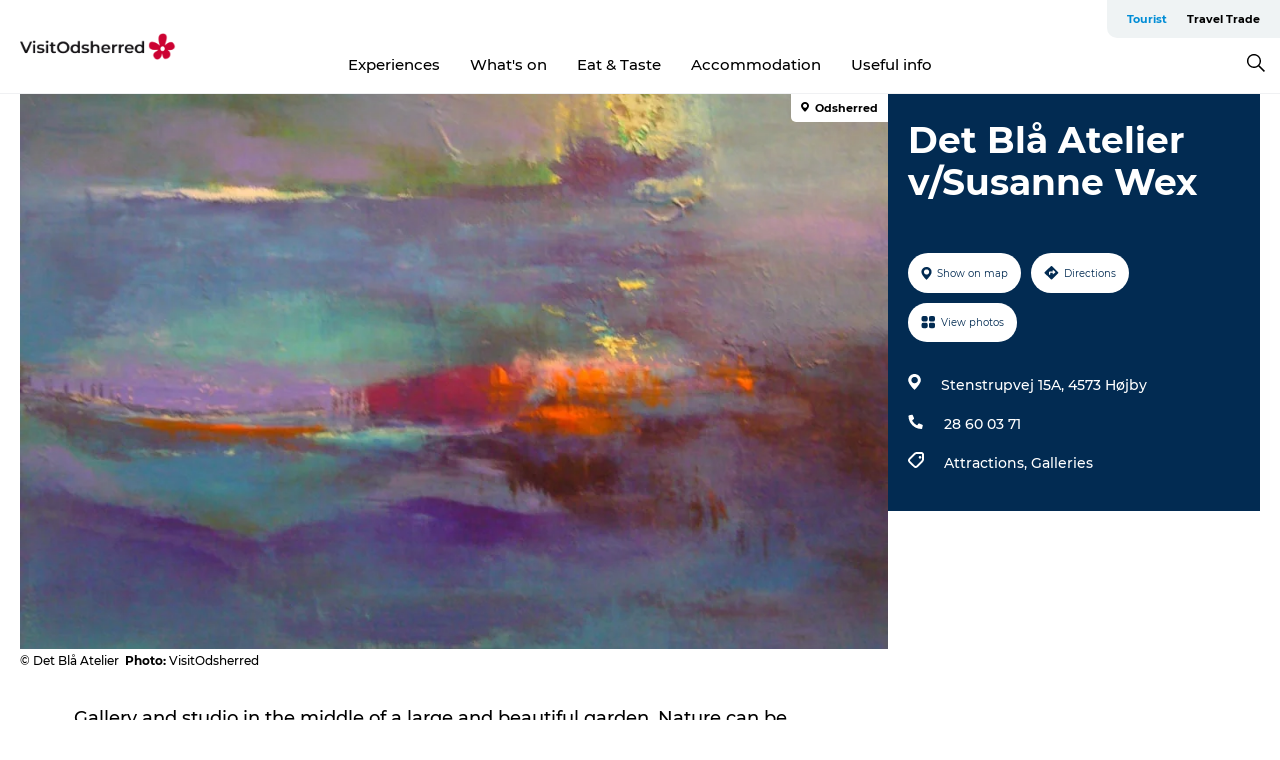

--- FILE ---
content_type: text/html; charset=utf-8
request_url: https://www.visitodsherred.com/tourist/explore/det-bla-atelier-vsusanne-wex-gdk800863
body_size: 30243
content:
<!DOCTYPE html><html lang="en" class=""><head><meta charSet="UTF-8"/><meta http-equiv="X-UA-Compatible" content="IE=edge"/><meta name="viewport" content="width=device-width, initial-scale=1.0, maximum-scale=1.0"/><title>Det Blå Atelier v/Susanne Wex</title><meta name="title" content="Det Blå Atelier v/Susanne Wex"/><meta name="keywords" content="https://files.guidedanmark.org/files/476/476_310036.jpg"/><link rel="canonical" href="https://www.visitodsherred.com/tourist/explore/det-bla-atelier-vsusanne-wex-gdk800863"/><link rel="image_src" href="https://files.guidedanmark.org/files/476/476_310036.jpg"/><meta property="og:site_name" content="VisitOdsherred"/><meta property="og:url" content="https://www.visitodsherred.com/tourist/explore/det-bla-atelier-vsusanne-wex-gdk800863"/><meta property="og:image" content="https://files.guidedanmark.org/files/476/476_310036.jpg"/><meta property="og:image:url" content="https://files.guidedanmark.org/files/476/476_310036.jpg"/><meta name="twitter:card" content="summary_large_image"/><meta name="twitter:title" content="Det Blå Atelier v/Susanne Wex"/><meta name="twitter:url" content="https://www.visitodsherred.com/tourist/explore/det-bla-atelier-vsusanne-wex-gdk800863"/><meta name="twitter:image" content="https://files.guidedanmark.org/files/476/476_310036.jpg"/><script type="application/ld+json">{"@context":"https://schema.org","@graph":[{"@type":"Product","name":"Det Blå Atelier v/Susanne Wex","address":{"@type":"PostalAddress","streetAddress":"Stenstrupvej 15A","postalCode":"4573"},"geo":{"@type":"GeoCoordinates","latitude":"55.916501","longitude":"11.581961999"},"image":{"@type":"ImageObject","url":"https://files.guidedanmark.org/files/476/476_310036.jpg"}}]}</script><meta name="google-site-verification" content="0c6zU6h0fmILihAjW_qPVbMgXy2kjHmGr52ukDLui50"/><meta name="google-site-verification" content="0c6zU6h0fmILihAjW_qPVbMgXy2kjHmGr52ukDLui50"/><script>dataLayer=[];</script><script class="google-tag-manager">
              (function(w,d,s,l,i){w[l]=w[l]||[];w[l].push({'gtm.start':
                new Date().getTime(),event:'gtm.js'});var f=d.getElementsByTagName(s)[0],
                j=d.createElement(s),dl=l!='dataLayer'?'&l='+l:'';j.async=true;j.src=
                'https://www.googletagmanager.com/gtm.js?id='+i+dl;f.parentNode.insertBefore(j,f);
              })(window,document,'script','dataLayer','GTM-PD6B5PV');
                </script><script class="google-tag-manager">
          (function(w,d,s,l,i){w[l]=w[l]||[];w[l].push({'gtm.start':
            new Date().getTime(),event:'gtm.js'});var f=d.getElementsByTagName(s)[0],
            j=d.createElement(s),dl=l!='dataLayer'?'&l='+l:'';j.async=true;j.src=
            'https://www.googletagmanager.com/gtm.js?id='+i+dl;f.parentNode.insertBefore(j,f);
          })(window,document,'script','dataLayer','GTM-PFBDMCW');
            </script><script type="text/javascript"><script type="text/javascript" src="/js-eu1.hs-scripts.com/143157941.js" async="true"></script></script><script id="CookieConsent" src="https://policy.app.cookieinformation.com/uc.js" data-culture="EN" type="text/javascript" defer="" async=""></script><link rel="icon" href="/static/images/favicon.ico" type="image/x-icon"/><meta name="next-head-count" content="25"/><link rel="preload" href="/_next/static/media/8858de35be6d63bd-s.p.ttf" as="font" type="font/ttf" crossorigin="anonymous" data-next-font="size-adjust"/><link rel="preload" href="/_next/static/media/ade88f670a4a93e2-s.p.woff2" as="font" type="font/woff2" crossorigin="anonymous" data-next-font="size-adjust"/><link rel="preload" href="/_next/static/media/7f4e2cacbacd7c77-s.p.woff" as="font" type="font/woff" crossorigin="anonymous" data-next-font="size-adjust"/><link rel="preload" href="/_next/static/media/fe6ff1c8e748122a-s.p.woff2" as="font" type="font/woff2" crossorigin="anonymous" data-next-font="size-adjust"/><link rel="preload" href="/_next/static/media/9671873632b769ea-s.p.woff2" as="font" type="font/woff2" crossorigin="anonymous" data-next-font="size-adjust"/><link rel="preload" href="/_next/static/media/0020fb129ebc950b-s.p.woff2" as="font" type="font/woff2" crossorigin="anonymous" data-next-font="size-adjust"/><link rel="preload" href="/_next/static/css/f9783be563079af7.css" as="style"/><link rel="stylesheet" href="/_next/static/css/f9783be563079af7.css" data-n-g=""/><noscript data-n-css=""></noscript><script defer="" nomodule="" src="/_next/static/chunks/polyfills-78c92fac7aa8fdd8.js"></script><script defer="" src="/_next/static/chunks/24434.2d78b39796aef039.js"></script><script defer="" src="/_next/static/chunks/90180.2cd874d1f8a55392.js"></script><script defer="" src="/_next/static/chunks/89311.d4a83a9b96968818.js"></script><script defer="" src="/_next/static/chunks/52576.7c1155037314c9e5.js"></script><script defer="" src="/_next/static/chunks/69305.95e9ec2f7430440a.js"></script><script defer="" src="/_next/static/chunks/16487.c8405206fde0bf11.js"></script><script defer="" src="/_next/static/chunks/61263.cd3f37a049f1982f.js"></script><script defer="" src="/_next/static/chunks/75fc9c18-295119e68f43c671.js"></script><script defer="" src="/_next/static/chunks/22135.5b23275e4359771f.js"></script><script defer="" src="/_next/static/chunks/88035.a55b00c408bb73af.js"></script><script defer="" src="/_next/static/chunks/77654.f3f2dda92b6acb47.js"></script><script defer="" src="/_next/static/chunks/33996.2229128561d62e70.js"></script><script defer="" src="/_next/static/chunks/38606.c791e11a42e15f83.js"></script><script defer="" src="/_next/static/chunks/73999.f214e8f8ebe5101d.js"></script><script defer="" src="/_next/static/chunks/66518.8241159cdeb0e19e.js"></script><script defer="" src="/_next/static/chunks/42911.663eb074ad65fed6.js"></script><script defer="" src="/_next/static/chunks/7969.600288e47a18f32f.js"></script><script defer="" src="/_next/static/chunks/20349.72af27da3c31588d.js"></script><script defer="" src="/_next/static/chunks/6462.c12763e89d8a44ae.js"></script><script defer="" src="/_next/static/chunks/32299.3c4b62ae9e1c2bb9.js"></script><script src="/_next/static/chunks/webpack-63856f52277dde65.js" defer=""></script><script src="/_next/static/chunks/framework-f0918f007280e2a4.js" defer=""></script><script src="/_next/static/chunks/main-e4ec7a994fac8df8.js" defer=""></script><script src="/_next/static/chunks/pages/_app-dfcb281616405551.js" defer=""></script><script src="/_next/static/chunks/72776-dd4a5de0c04d1828.js" defer=""></script><script src="/_next/static/chunks/51294-fba5ba782f69c0c1.js" defer=""></script><script src="/_next/static/chunks/pages/drupal-f757f6edd3d96ab6.js" defer=""></script><script src="/_next/static/Zjv5mXCyUl0txeRh-pJrf/_buildManifest.js" defer=""></script><script src="/_next/static/Zjv5mXCyUl0txeRh-pJrf/_ssgManifest.js" defer=""></script><style data-styled="" data-styled-version="6.0.5">.btYlmK a{padding:6px;position:absolute;top:-40px;left:0px;color:#333;border-right:1px solid #bce7ff;border-bottom:1px solid #bce7ff;border-bottom-right-radius:8px;background:#008dd6;-webkit-transition:top 1s ease-out;transition:top 1s ease-out;z-index:100;}/*!sc*/
.btYlmK a:focus{position:absolute;left:0px;top:0px;-webkit-transition:top 0.1s ease-in;transition:top 0.1s ease-in;}/*!sc*/
@media (prefers-reduced-motion: reduce){.btYlmK a{transition-duration:0.001ms!important;}}/*!sc*/
@media print{.btYlmK{display:none;}}/*!sc*/
data-styled.g4[id="sc-521c778a-3"]{content:"btYlmK,"}/*!sc*/
.fnpHaN{background-color:#FFF;}/*!sc*/
data-styled.g12[id="sc-1c46d5dd-5"]{content:"fnpHaN,"}/*!sc*/
.cUdkKS{width:100%;height:65px;background-color:#008dd6;display:flex;justify-content:center;align-content:center;align-items:center;}/*!sc*/
data-styled.g13[id="sc-1c46d5dd-6"]{content:"cUdkKS,"}/*!sc*/
.kjVbdK{font-size:14px;font-weight:bold;line-height:18px;color:white;}/*!sc*/
data-styled.g14[id="sc-1c46d5dd-7"]{content:"kjVbdK,"}/*!sc*/
.iMgDDq{padding:0 7px;display:flex;justify-content:center;align-items:center;align-content:center;}/*!sc*/
.iMgDDq a{color:white;display:inline-block;padding:0 7px;}/*!sc*/
.iMgDDq svg path{fill:white;}/*!sc*/
.iMgDDq a[title="tiktok"]>svg{width:20px;height:20px;}/*!sc*/
.iMgDDq a[title="tiktok"]{padding-left:2px!important;}/*!sc*/
data-styled.g15[id="sc-1c46d5dd-8"]{content:"iMgDDq,"}/*!sc*/
.buaBos{border-top:2px solid rgb(231, 234, 236);padding:15px 0px;margin-top:40px;display:flex;align-items:center;align-content:center;font-size:14px;}/*!sc*/
@media (max-width: 47.9375em){.buaBos{font-size:12px;flex-direction:column;}}/*!sc*/
data-styled.g16[id="sc-1c46d5dd-9"]{content:"buaBos,"}/*!sc*/
.cDumiz{display:flex;align-content:center;align-items:center;}/*!sc*/
@media (max-width: 47.9375em){.cDumiz{margin:10px 0 20px;}}/*!sc*/
@media (min-width: 48em){.cDumiz{margin:0 20px;flex:1;}}/*!sc*/
.cDumiz a{cursor:pointer;margin:0 20px;color:#000;}/*!sc*/
.cDumiz a:hover{color:#008dd6;}/*!sc*/
data-styled.g18[id="sc-1c46d5dd-11"]{content:"cDumiz,"}/*!sc*/
.dTjGyd{padding:20px 0;}/*!sc*/
@media (max-width: 47.9375em){.dTjGyd{font-size:14px;}}/*!sc*/
data-styled.g19[id="sc-1c46d5dd-12"]{content:"dTjGyd,"}/*!sc*/
.kKnrtv{position:relative;border-bottom:1px solid rgb(240, 241, 243);background-color:#FFF;width:100vw;top:0;transition:all 0.3s;}/*!sc*/
.kKnrtv >div{display:flex;align-items:center;height:100%;}/*!sc*/
.kKnrtv.sticky{position:fixed;z-index:20;}/*!sc*/
@media print{.kKnrtv.sticky{display:none;}}/*!sc*/
@media (max-width: 47.9375em){.kKnrtv{height:44px;}}/*!sc*/
data-styled.g37[id="sc-1c46d5dd-30"]{content:"kKnrtv,"}/*!sc*/
.jOAfxs{width:200px;padding:6px 20px;position:sticky;top:0;}/*!sc*/
.jOAfxs img{max-width:100%;max-height:50px;}/*!sc*/
data-styled.g38[id="sc-1c46d5dd-31"]{content:"jOAfxs,"}/*!sc*/
.lddnDj{flex:1;display:flex;flex-direction:column;height:100%;}/*!sc*/
.lddnDj a{text-decoration:none;color:#000;}/*!sc*/
.lddnDj a:hover{color:#008dd6;}/*!sc*/
data-styled.g58[id="sc-1c46d5dd-51"]{content:"lddnDj,"}/*!sc*/
.dLvwGT{align-self:flex-end;border-bottom-left-radius:10px;background-color:#eff3f4;}/*!sc*/
.dLvwGT ul{padding:0 10px;margin:0;}/*!sc*/
.dLvwGT ul li{display:inline-block;list-style:none;}/*!sc*/
.dLvwGT ul li.inactive >a{display:none;}/*!sc*/
.dLvwGT ul li.active >a{color:#008dd6;}/*!sc*/
.dLvwGT ul li a{display:block;font-size:11px;font-weight:bold;padding:12px 10px;}/*!sc*/
data-styled.g59[id="sc-1c46d5dd-52"]{content:"dLvwGT,"}/*!sc*/
.hvgAkH{align-self:center;flex:1;display:flex;width:100%;position:relative;top:0;background-color:#FFF;}/*!sc*/
.hvgAkH ul{padding:0;}/*!sc*/
.hvgAkH ul.secondary-menu{flex:1;text-align:center;}/*!sc*/
.hvgAkH ul.search-menu{min-width:200px;text-align:right;}/*!sc*/
.hvgAkH ul li{display:inline-block;vertical-align:middle;list-style:none;padding:0 15px;}/*!sc*/
.hvgAkH ul li a{font-size:15px;padding:0;}/*!sc*/
.hvgAkH ul li.active >a{color:#008dd6;}/*!sc*/
data-styled.g60[id="sc-1c46d5dd-53"]{content:"hvgAkH,"}/*!sc*/
.bPiEZp{cursor:pointer;}/*!sc*/
.bPiEZp span{display:none;}/*!sc*/
data-styled.g68[id="sc-1c46d5dd-61"]{content:"bPiEZp,"}/*!sc*/
.jWQKaT{display:flex;justify-content:space-between;align-content:center;align-items:center;}/*!sc*/
.jWQKaT >div{margin:10px 0;}/*!sc*/
data-styled.g69[id="sc-1c46d5dd-62"]{content:"jWQKaT,"}/*!sc*/
html{line-height:1.15;-webkit-text-size-adjust:100%;}/*!sc*/
body{margin:0;}/*!sc*/
main{display:block;}/*!sc*/
h1{font-size:2em;margin:0.67em 0;}/*!sc*/
hr{box-sizing:content-box;height:0;overflow:visible;}/*!sc*/
pre{font-family:monospace,monospace;font-size:1em;}/*!sc*/
a{background-color:transparent;}/*!sc*/
abbr[title]{border-bottom:none;text-decoration:underline;text-decoration:underline dotted;}/*!sc*/
b,strong{font-weight:bolder;}/*!sc*/
code,kbd,samp{font-family:monospace,monospace;font-size:1em;}/*!sc*/
small{font-size:80%;}/*!sc*/
sub,sup{font-size:75%;line-height:0;position:relative;vertical-align:baseline;}/*!sc*/
sub{bottom:-0.25em;}/*!sc*/
sup{top:-0.5em;}/*!sc*/
img{border-style:none;}/*!sc*/
button,input,optgroup,select,textarea{font-family:inherit;font-size:100%;line-height:1.15;margin:0;}/*!sc*/
button,input{overflow:visible;}/*!sc*/
button,select{text-transform:none;}/*!sc*/
button,[type="button"],[type="reset"],[type="submit"]{-webkit-appearance:button;}/*!sc*/
button::-moz-focus-inner,[type="button"]::-moz-focus-inner,[type="reset"]::-moz-focus-inner,[type="submit"]::-moz-focus-inner{border-style:none;padding:0;}/*!sc*/
button:-moz-focusring,[type="button"]:-moz-focusring,[type="reset"]:-moz-focusring,[type="submit"]:-moz-focusring{outline:1px dotted ButtonText;}/*!sc*/
fieldset{padding:0.35em 0.75em 0.625em;}/*!sc*/
legend{box-sizing:border-box;color:inherit;display:table;max-width:100%;padding:0;white-space:normal;}/*!sc*/
progress{vertical-align:baseline;}/*!sc*/
textarea{overflow:auto;}/*!sc*/
[type="checkbox"],[type="radio"]{box-sizing:border-box;padding:0;}/*!sc*/
[type="number"]::-webkit-inner-spin-button,[type="number"]::-webkit-outer-spin-button{height:auto;}/*!sc*/
[type="search"]{-webkit-appearance:textfield;outline-offset:-2px;}/*!sc*/
[type="search"]::-webkit-search-decoration{-webkit-appearance:none;}/*!sc*/
::-webkit-file-upload-button{-webkit-appearance:button;font:inherit;}/*!sc*/
details{display:block;}/*!sc*/
summary{display:list-item;}/*!sc*/
template{display:none;}/*!sc*/
[hidden]{display:none;}/*!sc*/
data-styled.g70[id="sc-global-ecVvVt1"]{content:"sc-global-ecVvVt1,"}/*!sc*/
*{box-sizing:border-box;}/*!sc*/
*:before,*:after{box-sizing:border-box;}/*!sc*/
body{font-family:'Montserrat',Verdana,Arial,sans-serif;color:#000;background-color:#FFF;line-height:1.3;font-weight:500;width:100%;max-width:100vw;overflow-x:hidden;}/*!sc*/
body.freeze-scroll{overflow:hidden;}/*!sc*/
@media (max-width: 47.9375em){body{margin-top:44px;}}/*!sc*/
p:last-child{margin-top:0;}/*!sc*/
img{display:block;max-width:100%;height:auto;}/*!sc*/
.text-container a{text-decoration:underline;}/*!sc*/
a{text-decoration:none;color:#008dd6;transition:all 0.3s;}/*!sc*/
a:hover{color:#008dd6;}/*!sc*/
a.link-icon:before{content:"";display:inline-block;width:18px;height:18px;background-size:100%;background-color:#008dd6;background-position:center;background-repeat:no-repeat;margin-right:4px;position:relative;}/*!sc*/
a.link-icon.link-internal:before{top:4px;background-image:url(/static/images/svg/internalLinkMask.svg);}/*!sc*/
a.link-icon.link-mailto:before,a.link-icon.link-external:before{background-image:url(/static/images/svg/linkoutMaskWhite.svg);}/*!sc*/
.paragraph{margin-top:40px;margin-bottom:40px;}/*!sc*/
.paragraph:first-child{margin-top:0;}/*!sc*/
.text-align-right{text-align:right;}/*!sc*/
.text-align-left{text-align:left;}/*!sc*/
.text-align-center{text-align:center;}/*!sc*/
.text-align-justify{text-align:justify;}/*!sc*/
.txt-size-regular{font-weight:400;}/*!sc*/
.txt-size-medium{font-weight:500;}/*!sc*/
.txt-size-bold{font-weight:600;}/*!sc*/
.txt-size-semi-bold{font-weight:700;}/*!sc*/
@keyframes menuOpen{from{height:0px;}to{height:calc(100vh - 100%);}}/*!sc*/
@keyframes highlight{from{background-color:rgba(0,0,0,0.1);}to{background-color:rgba(0,0,0,0);}}/*!sc*/
@media (max-width: 47.9375em){.paragraph.paragraph--columns-2 .paragraph.paragraph--highlight-image,.paragraph.paragraph--columns-3 .paragraph.paragraph--highlight-image{margin-left:-20px;margin-right:-20px;}}/*!sc*/
data-styled.g71[id="sc-global-kxOjPr1"]{content:"sc-global-kxOjPr1,"}/*!sc*/
.jBVDfF{position:fixed;font-size:1px;color:#fff;width:1px;height:1px;overflow:hidden;top:-1px;left:-1px;z-index:99999;}/*!sc*/
data-styled.g72[id="sc-6945e261-0"]{content:"jBVDfF,"}/*!sc*/
.camETg{display:inline-block;width:40px;height:40px;background-size:cover;background-position:center;border-radius:50%;margin-bottom:10px;}/*!sc*/
@media (min-width: 48em){.camETg{margin-bottom:0;margin-right:20px;}}/*!sc*/
.camETg.small{width:16px;height:16px;margin-right:10px;}/*!sc*/
data-styled.g281[id="sc-d279e38c-29"]{content:"camETg,"}/*!sc*/
.enWcTi{padding:14px 15px;cursor:pointer;border:1px solid rgb(225, 226, 227);background-color:rgb(234, 236, 238);display:flex;align-content:center;align-items:center;width:100%;}/*!sc*/
@media (min-width: 48em){.enWcTi{width:30%;}}/*!sc*/
.enWcTi .language-name{flex:1;}/*!sc*/
.enWcTi:after{height:11px;width:11px;border-top:1px solid rgb(193, 196, 199);border-right:1px solid rgb(193, 196, 199);transform:rotate(45deg);content:"";display:block;}/*!sc*/
data-styled.g283[id="sc-d279e38c-31"]{content:"enWcTi,"}/*!sc*/
.hPpxAZ{width:100%;max-width:100%;margin-right:auto;margin-left:auto;padding-left:1.25em;padding-right:1.25em;transition:all 0.3s;}/*!sc*/
@media (min-width: 23.5em){.hPpxAZ{width:100%;}}/*!sc*/
@media (min-width: 48em){.hPpxAZ{width:46.75em;}}/*!sc*/
@media (min-width: 64em){.hPpxAZ{width:61.5em;}}/*!sc*/
@media (min-width: 82.5em){.hPpxAZ{width:80em;}}/*!sc*/
data-styled.g329[id="sc-bb566763-29"]{content:"hPpxAZ,"}/*!sc*/
.kLBSZd{max-width:1450px;margin-right:auto;margin-left:auto;padding-left:1.25em;padding-right:1.25em;transition:all 0.3s;}/*!sc*/
.kLBSZd.no-padding{padding:0;}/*!sc*/
data-styled.g339[id="sc-bb566763-39"]{content:"kLBSZd,"}/*!sc*/
.cBBUa-D{display:flex;flex-direction:row;flex-wrap:wrap;margin-left:-20px;margin-right:-20px;min-width:100%;}/*!sc*/
data-styled.g374[id="sc-bb566763-74"]{content:"cBBUa-D,"}/*!sc*/
.bAZmJe{max-width:800px;margin-right:auto;margin-left:auto;padding-left:1.25em;padding-right:1.25em;}/*!sc*/
.bAZmJe.text-left{margin-left:0;padding-left:0;text-align:left;}/*!sc*/
.bAZmJe.text-right{margin-right:0;padding-right:0;text-align:right;}/*!sc*/
.bAZmJe.text-center{text-align:center;}/*!sc*/
.bAZmJe h1{font-weight:900;font-size:40px;letter-spacing:-0.5px;}/*!sc*/
@media (max-width: 47.9375em){.bAZmJe h1{font-size:26px;}}/*!sc*/
.bAZmJe h2{font-weight:700;font-size:25px;letter-spacing:-0.5px;}/*!sc*/
@media (max-width: 47.9375em){.bAZmJe h2{font-size:19px;}}/*!sc*/
.bAZmJe h3,.bAZmJe h4{font-weight:700;font-size:18px;letter-spacing:-0.5px;}/*!sc*/
@media (max-width: 47.9375em){.bAZmJe h3,.bAZmJe h4{font-size:16px;}}/*!sc*/
data-styled.g390[id="sc-bb566763-90"]{content:"bAZmJe,"}/*!sc*/
@media (max-width: 47.9375em){.bPGLSi{padding-left:0;padding-right:0;}}/*!sc*/
data-styled.g459[id="sc-f8176ca3-0"]{content:"bPGLSi,"}/*!sc*/
.igLRvm{padding-bottom:2.5em;}/*!sc*/
.igLRvm .padding-0{padding:0;}/*!sc*/
@media (max-width: 63.9375em){.igLRvm{margin-top:55px;}}/*!sc*/
data-styled.g460[id="sc-f8176ca3-1"]{content:"igLRvm,"}/*!sc*/
.iaWucu{width:70%;display:flex;}/*!sc*/
@media (max-width: 63.9375em){.iaWucu{width:65%;}}/*!sc*/
@media (max-width: 47.9375em){.iaWucu{width:100%;}}/*!sc*/
data-styled.g461[id="sc-f8176ca3-2"]{content:"iaWucu,"}/*!sc*/
@media (max-width: 47.9375em){.hiHBVT{width:100%;}}/*!sc*/
data-styled.g462[id="sc-f8176ca3-3"]{content:"hiHBVT,"}/*!sc*/
@media (max-width: 47.9375em){.dTQpbO{padding-left:0;padding-right:0;}}/*!sc*/
data-styled.g463[id="sc-f8176ca3-4"]{content:"dTQpbO,"}/*!sc*/
.kTabag{width:70%;height:555px;min-height:555px;position:relative;float:left;margin-bottom:40px;}/*!sc*/
@media (max-width: 63.9375em){.kTabag{width:65%;}}/*!sc*/
@media (max-width: 47.9375em){.kTabag{width:100%;height:210px;min-height:210px;margin-bottom:0;float:none;}}/*!sc*/
data-styled.g464[id="sc-f8176ca3-5"]{content:"kTabag,"}/*!sc*/
.eymwOi{height:100%;width:100%;position:relative;}/*!sc*/
.eymwOi img{width:100%;height:100%;object-fit:cover;}/*!sc*/
.eymwOi span{z-index:1;position:absolute;top:0;left:0;background:#a3eabf;color:#07203b;padding:11px 10px;border-radius:0 0 5px 0;font-size:10px;font-weight:bold;line-height:11px;}/*!sc*/
data-styled.g465[id="sc-f8176ca3-6"]{content:"eymwOi,"}/*!sc*/
.kKgnec{width:30%;background-color:#022b52;padding:25px 35px 20px 35px;color:#ffffff;float:right;position:relative;}/*!sc*/
@media (max-width: 82.4375em){.kKgnec{padding:25px 20px 20px 20px;}}/*!sc*/
@media (max-width: 63.9375em){.kKgnec{width:35%;}}/*!sc*/
@media (max-width: 47.9375em){.kKgnec{width:100%;float:none;position:inherit;text-align:center;padding:50px 20px 20px 20px;}}/*!sc*/
data-styled.g467[id="sc-f8176ca3-8"]{content:"kKgnec,"}/*!sc*/
.iVLTu{position:sticky;top:55px;padding:30px 35px 35px 35px;}/*!sc*/
@media (max-width: 82.4375em){.iVLTu{padding:30px 20px 35px 20px;}}/*!sc*/
@media (max-width: 63.9375em){.iVLTu{width:35%;}}/*!sc*/
@media (max-width: 47.9375em){.iVLTu{width:100%;position:inherit;padding:30px 20px 30px 20px;}}/*!sc*/
data-styled.g468[id="sc-f8176ca3-9"]{content:"iVLTu,"}/*!sc*/
.kGVlIW{font-size:36px;line-height:42px;margin:0;}/*!sc*/
@media (max-width: 47.9375em){.kGVlIW{font-size:26px;line-height:32px;}}/*!sc*/
data-styled.g472[id="sc-f8176ca3-13"]{content:"kGVlIW,"}/*!sc*/
.julIoh{display:flex;flex-wrap:wrap;justify-content:flex-start;margin:0 0 20px 0;}/*!sc*/
@media (max-width: 23.4375em){.julIoh{width:100%;justify-content:space-around;margin:0 -10px 20px -10px;width:auto;}}/*!sc*/
data-styled.g473[id="sc-f8176ca3-14"]{content:"julIoh,"}/*!sc*/
.fefxPf{padding:30px 0 0 0;}/*!sc*/
.fefxPf:empty{padding:0;}/*!sc*/
.fefxPf button{margin:0 0 20px 0!important;}/*!sc*/
.fefxPf a:last-child button{margin-bottom:0px!important;}/*!sc*/
data-styled.g474[id="sc-f8176ca3-15"]{content:"fefxPf,"}/*!sc*/
.gtssAg{cursor:pointer;display:flex;justify-content:center;align-items:center;border:none;color:#022b52;}/*!sc*/
.gtssAg:last-of-type{margin:0 0 10px 0;}/*!sc*/
data-styled.g475[id="sc-f8176ca3-16"]{content:"gtssAg,"}/*!sc*/
.hiXYwN{border-radius:35px;background:#ffffff;margin:0 10px 10px 0;padding:0;}/*!sc*/
.hiXYwN svg{margin:0 5px 0 0;}/*!sc*/
.hiXYwN svg path{fill:#022b52;}/*!sc*/
.hiXYwN .btn-round-content{padding:13px;margin:0;color:inherit;font-size:10px;line-height:11px;display:flex;justify-content:center;align-items:center;}/*!sc*/
@media (max-width: 23.4375em){.hiXYwN{margin:0 0 10px 0;}.hiXYwN .btn-round-content{padding:13px 10px;}}/*!sc*/
data-styled.g476[id="sc-f8176ca3-17"]{content:"hiXYwN,"}/*!sc*/
.kIlebw{z-index:9;position:relative;}/*!sc*/
.kIlebw.no-image{margin-top:0;}/*!sc*/
data-styled.g478[id="sc-f8176ca3-19"]{content:"kIlebw,"}/*!sc*/
.jiBwhG{font-size:18px;line-height:28px;margin-top:15px;margin-bottom:25px;word-break:break-word;}/*!sc*/
@media (max-width: 47.9375em){.jiBwhG{font-size:16px;line-height:26px;}}/*!sc*/
.jiBwhG a{word-break:break-word;}/*!sc*/
.jiBwhG h1,.jiBwhG h2,.jiBwhG h3,.jiBwhG h4{margin:23px 0 10px 0;}/*!sc*/
.jiBwhG h2{font-size:21px;line-height:25px;}/*!sc*/
.jiBwhG p{margin:0 0 18px 0;}/*!sc*/
@media (max-width: 47.9375em){.jiBwhG p{margin:0 0 16px 0;}}/*!sc*/
data-styled.g480[id="sc-f8176ca3-21"]{content:"jiBwhG,"}/*!sc*/
.fuXQAW{font-size:12px;line-height:13px;margin:5px 0 0 0;}/*!sc*/
.fuXQAW span{font-weight:bold;}/*!sc*/
@media (max-width: 47.9375em){.fuXQAW{color:#aabccd;text-align:center;background-color:#022b52;margin:0;padding:5px 0 0 0;}}/*!sc*/
data-styled.g481[id="sc-f8176ca3-22"]{content:"fuXQAW,"}/*!sc*/
</style></head><body><div id="__next"><main class="__className_9cab95"><div class="sc-6945e261-0 jBVDfF"> </div><div class="sc-521c778a-3 btYlmK"><a href="#maincontent">Skip to main content</a></div><div id="sticky-header-wrap" class="sc-1c46d5dd-30 kKnrtv"><div class="sc-bb566763-39 kLBSZd no-padding container"><div class="sc-1c46d5dd-31 jOAfxs"><a class="link-internal" title="Go to homepage" href="/"><img alt="VisitOdsherred" width="160" height="31" src="/sites/visitodsherred.com/files/2025-09/visitodsherred-turistinformation-stjerne-1600px.png" fetchpriority="auto" loading="lazy"/></a></div><div class="sc-1c46d5dd-51 lddnDj"><div class="sc-1c46d5dd-52 dLvwGT"><ul class="menu primary-menu"><li class="active"><a class="link-internal" href="/">Tourist</a></li><li class=""><a class="link-internal" href="/traveltrade">Travel Trade</a></li></ul></div><div class="sc-1c46d5dd-53 hvgAkH"><ul class="menu secondary-menu"><li class=""><a class="link-internal" href="/explore/attractions-cid3">Experiences</a></li><li class=""><a class="link-internal" href="/denmark/zealand/odsherred/current-events">What&#x27;s on</a></li><li class=""><a class="link-internal" href="/explore/places-eat-cid62/restaurants-cid63">Eat &amp; Taste</a></li><li class=""><a class="link-internal" href="/explore/accommodation-cid19/holiday-house-agencies-cid26?">Accommodation</a></li><li class=""><a class="link-internal" href="/useful-info">Useful info</a></li></ul><ul class="menu search-menu"><li><a tabindex="0" class="sc-1c46d5dd-61 bPiEZp"><svg xmlns="http://www.w3.org/2000/svg" version="1.1" viewBox="0 0 18.508 18.508" width="18"><path d="M 12.264 2.111 C 10.856 0.704 9.164 0 7.188 0 C 5.21 0 3.518 0.704 2.11 2.111 C 0.704 3.52 0 5.211 0 7.187 c 0 1.977 0.704 3.67 2.111 5.077 c 1.408 1.407 3.1 2.111 5.076 2.111 c 1.708 0 3.22 -0.54 4.538 -1.617 l 5.705 5.75 l 1.078 -1.078 l -5.75 -5.705 c 1.078 -1.318 1.617 -2.83 1.617 -4.537 c 0 -1.977 -0.704 -3.67 -2.111 -5.077 Z m -9.12 1.034 C 4.254 2.007 5.6 1.437 7.188 1.437 c 1.588 0 2.943 0.562 4.066 1.685 c 1.123 1.123 1.684 2.478 1.684 4.066 c 0 1.587 -0.561 2.942 -1.684 4.065 c -1.123 1.123 -2.478 1.684 -4.066 1.684 c -1.587 0 -2.942 -0.561 -4.065 -1.684 C 2 10.13 1.437 8.775 1.437 7.187 c 0 -1.587 0.57 -2.934 1.708 -4.042 Z" fill-rule="evenodd" stroke="none" stroke-width="1"></path></svg><span>Search</span></a></li></ul></div></div></div></div><div class="sc-bb566763-39 kLBSZd container"><div class="sc-1c46d5dd-62 jWQKaT"></div></div><div id="maincontent"><div class="sc-f8176ca3-1 igLRvm" lang="en"><div class="sc-bb566763-39 kLBSZd sc-f8176ca3-0 bPGLSi container"><div class="sc-f8176ca3-5 kTabag"><div class="sc-f8176ca3-6 eymwOi"><img src="https://gdkfiles.visitdenmark.com/files/476/476_310036.jpg?width=987" fetchpriority="auto" loading="lazy" layout="fill"/></div><div class="sc-f8176ca3-22 fuXQAW">© <!-- -->  <span>Photo<!-- -->:</span> </div></div><div class="sc-f8176ca3-8 kKgnec"><h1 class="sc-f8176ca3-13 kGVlIW">Det Blå Atelier v/Susanne Wex</h1></div><div top="55" class="sc-f8176ca3-8 sc-f8176ca3-9 kKgnec iVLTu"><div class="sc-f8176ca3-14 julIoh"><button class="sc-f8176ca3-16 sc-f8176ca3-17 gtssAg hiXYwN"><div class="btn-round-content"><svg width="15" height="14" viewBox="0 0 15 15" version="1.1" xmlns="http://www.w3.org/2000/svg" xmlns:xlink="http://www.w3.org/1999/xlink"><title>Shape</title><g id="Symbols" stroke="none" stroke-width="1" fill="none" fill-rule="evenodd"><g id="GDK/Mobile/Directions-(Mobile)" transform="translate(-14.000000, -13.000000)" fill="#022B52" fill-rule="nonzero"><path d="M28.5877043,19.569089 L22.0883815,13.264374 C21.7250022,12.9118753 21.1355268,12.9118753 20.7718572,13.264374 L14.2725345,19.569089 C13.9091552,19.9218692 13.9091552,20.4934126 14.2725345,20.8461929 L20.7718572,27.1509078 C21.1352365,27.5036881 21.724712,27.5036881 22.0883815,27.1509078 L28.5877043,20.8461929 C28.9510836,20.4934126 28.9510836,19.9218692 28.5877043,19.569089 Z M25.6032246,19.7142386 L23.2241565,21.9161263 C23.0795082,22.0501149 22.8447373,21.9472865 22.8447373,21.7495613 L22.8447373,20.2275308 L20.1325827,20.2275308 L20.1325827,22.0404836 C20.1325827,22.1656906 20.0314419,22.2671026 19.9065698,22.2671026 L19.0025182,22.2671026 C18.8776461,22.2671026 18.7765053,22.1656906 18.7765053,22.0404836 L18.7765053,19.7742927 C18.7765053,19.2737478 19.1813509,18.8678163 19.6805569,18.8678163 L22.8447373,18.8678163 L22.8447373,17.3457859 C22.8447373,17.148344 23.0792257,17.0452323 23.2241565,17.1792208 L25.6032246,19.3811086 C25.7001276,19.4709064 25.7001276,19.6244408 25.6032246,19.7142386 Z" id="Shape"></path></g></g></svg>Directions</div></button><button class="sc-f8176ca3-16 sc-f8176ca3-17 gtssAg hiXYwN"><div class="btn-round-content"><svg width="15" height="13" viewBox="0 0 15 14" version="1.1" xmlns="http://www.w3.org/2000/svg" xmlns:xlink="http://www.w3.org/1999/xlink"><title>Group 2</title><g id="Symbols" stroke="none" stroke-width="1" fill="none" fill-rule="evenodd"><g id="GDK/Mobile/Gallery-(Mobile)" transform="translate(-14.000000, -13.000000)" fill="#022B52"><g id="Group-2" transform="translate(14.000000, 13.000000)"><rect id="Rectangle" x="7.93025955" y="0" width="6.5912621" height="5.96670935" rx="2"></rect><rect id="Rectangle-Copy-8" x="7.93025955" y="7.17883056" width="6.5912621" height="5.96670935" rx="2"></rect><rect id="Rectangle-Copy-7" x="0" y="0" width="6.5912621" height="5.96670935" rx="2"></rect><rect id="Rectangle-Copy-9" x="0" y="7.17883056" width="6.5912621" height="5.96670935" rx="2"></rect></g></g></g></svg>View photos</div></button></div><div class="sc-f8176ca3-15 fefxPf"></div></div><div class="sc-f8176ca3-2 iaWucu"><div class="sc-bb566763-29 hPpxAZ sc-f8176ca3-3 hiHBVT container"><div class="sc-f8176ca3-19 kIlebw"><div class="sc-bb566763-90 bAZmJe sc-f8176ca3-4 dTQpbO text-container"><div class="sc-f8176ca3-21 jiBwhG"><div><p>Gallery and studio in the middle of a large and beautiful garden. Nature can be recognized on the abstract expressions in the paintings. Colourful accrylics and egg-tempura paintings. Open garden.</p><p>Open by appointment.</p></div></div></div></div></div></div></div><span style="display:none"><img src="https://www.guidedanmark.org/Stats/Register?p=800863&amp;c=518" alt=""/></span></div></div><div class="sc-1c46d5dd-5 fnpHaN"><div class="sc-1c46d5dd-6 cUdkKS"><h2 class="sc-1c46d5dd-7 kjVbdK">Follow VisitOdsherred<!-- -->:</h2><div class="sc-1c46d5dd-8 iMgDDq"><a class="link-external" target="_blank" title="facebook" rel="noopener" href="https://www.facebook.com/visitodsherred"><svg xmlns="http://www.w3.org/2000/svg" version="1.1" viewBox="0 0 8 18" width="8"><path d="M8 5.82H5.277V3.94c0-.716.425-.895.766-.895h1.872V0H5.277C2.383 0 1.702 2.328 1.702 3.761v2.06H0v3.134h1.702V18h3.575V8.955H7.66L8 5.821z"></path></svg></a><a class="link-external" target="_blank" title="instagram" rel="noopener" href="https://www.instagram.com/visitodsherred"><svg xmlns="http://www.w3.org/2000/svg" version="1.1" viewBox="0 0 20.955 20.955" width="20"><path fill-rule="evenodd" stroke="none" stroke-width="1" d="M19.013 14.768c-.068 1.038-.203 1.58-.339 1.964-.203.452-.384.858-.79 1.174-.384.384-.723.587-1.174.79-.384.136-.926.34-1.965.34-1.106.067-1.445.067-4.268.067-2.822 0-3.138 0-4.267-.068-1.039-.067-1.581-.203-1.965-.338-.451-.204-.858-.384-1.174-.79-.384-.385-.587-.723-.79-1.175-.136-.384-.34-.926-.34-1.964-.067-1.107-.067-1.445-.067-4.268 0-2.823 0-3.139.068-4.268.068-1.038.203-1.58.339-1.964.203-.452.384-.858.79-1.175.384-.383.723-.587 1.174-.79a5.484 5.484 0 0 1 1.965-.339c1.129-.067 1.467-.067 4.267-.067 2.823 0 3.14 0 4.268.067 1.039.068 1.58.204 1.965.339.451.203.858.384 1.174.79.384.384.587.723.79 1.175.136.384.339.926.339 1.964.068 1.107.068 1.445.068 4.268 0 2.823 0 3.138-.068 4.268m1.874-8.626c.068 1.129.068 1.513.068 4.335 0 2.823 0 3.23-.136 4.403 0 1.107-.203 1.897-.451 2.552-.249.655-.588 1.31-1.174 1.83-.588.518-1.175.902-1.83 1.173-.654.18-1.422.384-2.551.452-1.13.068-1.445.068-4.336.068-2.89 0-3.229 0-4.335-.136-1.107 0-1.897-.203-2.552-.451a4.953 4.953 0 0 1-1.829-1.174 4.408 4.408 0 0 1-1.242-1.83c-.248-.654-.384-1.422-.451-2.551C0 13.683 0 13.277 0 10.477c0-2.8 0-3.206.09-4.335 0-1.107.181-1.897.452-2.552.316-.655.655-1.242 1.242-1.896A4.999 4.999 0 0 1 3.613.519C4.268.271 5.058.135 6.165.068 7.27 0 7.677 0 10.477 0c2.823 0 3.23 0 4.404.135 1.106 0 1.896.204 2.551.452a4.946 4.946 0 0 1 1.83 1.174c.586.52.903 1.107 1.173 1.83.181.654.384 1.422.452 2.55zM10.5 14.014c-1.941 0-3.559-1.618-3.559-3.56 0-1.94 1.618-3.558 3.559-3.558s3.559 1.618 3.559 3.559c0 1.94-1.595 3.559-3.559 3.559zm0-9.06a5.513 5.513 0 0 0-5.5 5.5c0 3.028 2.473 5.5 5.5 5.5s5.5-2.472 5.5-5.5c0-3.027-2.473-5.5-5.5-5.5zm5.5-1c-.527 0-1 .473-1 1 0 .528.473 1 1 1s1-.417 1-1c0-.581-.473-1-1-1z"></path></svg></a><a class="link-external" target="_blank" title="youtube" rel="noopener" href="https://www.youtube.com/visitodsherred"><svg xmlns="http://www.w3.org/2000/svg" width="20" viewBox="0 0 20 14" version="1.1"><path fill-rule="nonzero" stroke="none" stroke-width="1" d="M19.869 3.107c0-1.638-1.294-2.968-2.89-2.968C14.702.039 12.375-.004 10 0 7.625-.002 5.298.04 3.021.14 1.428.139.133 1.469.133 3.107A51.3 51.3 0 0 0 0 7.001a51.357 51.357 0 0 0 .133 3.894c0 1.638 1.293 2.968 2.888 2.968 2.274.097 4.604.142 6.979.137 2.372.005 4.701-.04 6.977-.137 1.594 0 2.889-1.33 2.889-2.968.098-1.3.138-2.597.134-3.894a51.25 51.25 0 0 0-.131-3.894zM7.5 11.454v-8.91L13.751 7z"></path></svg></a></div></div><div class="sc-bb566763-29 hPpxAZ container"><div class="sc-1c46d5dd-12 dTjGyd"><div class="sc-bb566763-74 cBBUa-D"></div></div><div class="sc-1c46d5dd-9 buaBos"><div class="sc-1c46d5dd-10 JATgE">VisitOdsherred<!-- --> ©<!-- --> <!-- -->2026</div><div class="sc-1c46d5dd-11 cDumiz"><a class="link-internal" title="Data Protection Notice" href="/dataprotection">Data Protection Notice</a></div><div tabindex="0" role="button" class="sc-d279e38c-31 enWcTi"><span style="background-image:url(/static/images/flags/en.svg)" class="sc-d279e38c-29 camETg small"></span><span class="language-name">English</span></div></div></div></div><div id="modal-root"></div></main></div><script id="__NEXT_DATA__" type="application/json">{"props":{"pageProps":{},"initialReduxState":{"content":{"entity":{"id":"7c0a92e0-122c-47cd-be88-820b7ac9edbb","type":"product--product","entity_type":"product","root":null,"template_suggestions":["entity","product","product--product"],"bundle":"product","attributes":{"drupal_internal__id":40346,"langcode":"en","pid":800863,"period_id":0,"next_period":false,"title":"Det Blå Atelier v/Susanne Wex","canonical_url":null,"updated":"2020-03-11T10:34:18+00:00","html_meta_tag_description":null,"html_meta_tag_title":null,"html_meta_tags":null,"field_first_image_copyright":"Det Blå Atelier","field_first_image_photographer":"VisitOdsherred","field_first_image_alt":"Det Blå Atelier v/Susanne Wex","field_first_image_description":null,"period_data":null,"address":"Stenstrupvej 15A ","post_code":"4573","city":"Højby","region":null,"latitude":"55.916501","longitude":"11.581961999","phone":null,"fax":null,"email":null,"is_marked_recurring":false,"default_langcode":false,"fallback_language":null,"metatag":null,"meta_info":{"path":"/tourist/explore/det-bla-atelier-vsusanne-wex-gdk800863","meta":[{"tag":"meta","attributes":{"name":"title","content":"Det Blå Atelier v/Susanne Wex"}},{"tag":"meta","attributes":{"name":"keywords","content":"https://files.guidedanmark.org/files/476/476_310036.jpg"}},{"tag":"link","attributes":{"rel":"canonical","href":"https://www.visitodsherred.com/tourist/explore/det-bla-atelier-vsusanne-wex-gdk800863"}},{"tag":"link","attributes":{"rel":"image_src","href":"https://files.guidedanmark.org/files/476/476_310036.jpg"}},{"tag":"meta","attributes":{"property":"og:site_name","content":"VisitOdsherred"}},{"tag":"meta","attributes":{"property":"og:url","content":"https://www.visitodsherred.com/tourist/explore/det-bla-atelier-vsusanne-wex-gdk800863"}},{"tag":"meta","attributes":{"property":"og:image","content":"https://files.guidedanmark.org/files/476/476_310036.jpg"}},{"tag":"meta","attributes":{"property":"og:image:url","content":"https://files.guidedanmark.org/files/476/476_310036.jpg"}},{"tag":"meta","attributes":{"name":"twitter:card","content":"summary_large_image"}},{"tag":"meta","attributes":{"name":"twitter:title","content":"Det Blå Atelier v/Susanne Wex"}},{"tag":"meta","attributes":{"name":"twitter:url","content":"https://www.visitodsherred.com/tourist/explore/det-bla-atelier-vsusanne-wex-gdk800863"}},{"tag":"meta","attributes":{"name":"twitter:image","content":"https://files.guidedanmark.org/files/476/476_310036.jpg"}},{"tag":"meta","attributes":{"name":"@type","content":"Place","group":"schema_place","schema_metatag":true}},{"tag":"meta","attributes":{"name":"name","content":"Det Blå Atelier v/Susanne Wex","group":"schema_place","schema_metatag":true}},{"tag":"meta","attributes":{"name":"address","content":{"@type":"PostalAddress","streetAddress":"Stenstrupvej 15A","postalCode":"4573"},"group":"schema_place","schema_metatag":true}},{"tag":"meta","attributes":{"name":"geo","content":{"@type":"GeoCoordinates","latitude":"55.916501","longitude":"11.581961999"},"group":"schema_place","schema_metatag":true}},{"tag":"meta","attributes":{"name":"@type","content":"Product","group":"schema_product","schema_metatag":true}},{"tag":"meta","attributes":{"name":"name","content":"Det Blå Atelier v/Susanne Wex","group":"schema_product","schema_metatag":true}},{"tag":"meta","attributes":{"name":"image","content":{"@type":"ImageObject","url":"https://files.guidedanmark.org/files/476/476_310036.jpg"},"group":"schema_product","schema_metatag":true}}]},"path":{"alias":"/tourist/explore/det-bla-atelier-vsusanne-wex-gdk800863","pid":100074,"langcode":"en"},"content_translation_source":"und","content_translation_outdated":false,"content_translation_status":true,"content_translation_created":"2019-04-23T16:01:24+00:00","content_translation_changed":"2026-01-08T12:23:01+00:00","cc_discount":false,"cc_extra":false,"cc_gratis":false,"field_canonical_url":"https://www.visitodsherred.com/tourist/explore/det-bla-atelier-vsusanne-wex-gdk800863","field_capacity":0,"field_category":3,"field_category_facet":["Attractions","Attractions//Galleries"],"field_channel_views":2021,"field_facet":[],"field_first_image":{"uri":"https://gdkfiles.visitdenmark.com/files/476/476_310036.jpg","title":null,"options":[]},"field_hoved":{"tag":"div","children":[{"tag":"p","children":[{"tag":"fragment","html":"Gallery and studio in the middle of a large and beautiful garden. Nature can be recognized on the abstract expressions in the paintings. Colourful accrylics and egg-tempura paintings. Open garden."}]},{"tag":"fragment","html":"\n"},{"tag":"p","children":[{"tag":"fragment","html":"Open by appointment."}]}]},"field_instagram":null,"field_instagram_title":null,"field_intro":null,"field_is_deleted":false,"field_location":"55.916501,11.581961999","field_meta_information":{"path":"/tourist/explore/det-bla-atelier-vsusanne-wex-gdk800863","meta":[{"tag":"meta","attributes":{"name":"title","content":"Det Blå Atelier v/Susanne Wex"}},{"tag":"meta","attributes":{"name":"keywords","content":"https://files.guidedanmark.org/files/476/476_310036.jpg"}},{"tag":"link","attributes":{"rel":"canonical","href":"https://www.visitodsherred.com/tourist/explore/det-bla-atelier-vsusanne-wex-gdk800863"}},{"tag":"link","attributes":{"rel":"image_src","href":"https://files.guidedanmark.org/files/476/476_310036.jpg"}},{"tag":"meta","attributes":{"property":"og:site_name","content":"VisitOdsherred"}},{"tag":"meta","attributes":{"property":"og:url","content":"https://www.visitodsherred.com/tourist/explore/det-bla-atelier-vsusanne-wex-gdk800863"}},{"tag":"meta","attributes":{"property":"og:image","content":"https://files.guidedanmark.org/files/476/476_310036.jpg"}},{"tag":"meta","attributes":{"property":"og:image:url","content":"https://files.guidedanmark.org/files/476/476_310036.jpg"}},{"tag":"meta","attributes":{"name":"twitter:card","content":"summary_large_image"}},{"tag":"meta","attributes":{"name":"twitter:title","content":"Det Blå Atelier v/Susanne Wex"}},{"tag":"meta","attributes":{"name":"twitter:url","content":"https://www.visitodsherred.com/tourist/explore/det-bla-atelier-vsusanne-wex-gdk800863"}},{"tag":"meta","attributes":{"name":"twitter:image","content":"https://files.guidedanmark.org/files/476/476_310036.jpg"}},{"tag":"meta","attributes":{"name":"@type","content":"Place","group":"schema_place","schema_metatag":true}},{"tag":"meta","attributes":{"name":"name","content":"Det Blå Atelier v/Susanne Wex","group":"schema_place","schema_metatag":true}},{"tag":"meta","attributes":{"name":"address","content":{"@type":"PostalAddress","streetAddress":"Stenstrupvej 15A","postalCode":"4573"},"group":"schema_place","schema_metatag":true}},{"tag":"meta","attributes":{"name":"geo","content":{"@type":"GeoCoordinates","latitude":"55.916501","longitude":"11.581961999"},"group":"schema_place","schema_metatag":true}},{"tag":"meta","attributes":{"name":"@type","content":"Product","group":"schema_product","schema_metatag":true}},{"tag":"meta","attributes":{"name":"name","content":"Det Blå Atelier v/Susanne Wex","group":"schema_product","schema_metatag":true}},{"tag":"meta","attributes":{"name":"image","content":{"@type":"ImageObject","url":"https://files.guidedanmark.org/files/476/476_310036.jpg"},"group":"schema_product","schema_metatag":true}}]},"field_organisation":null,"field_organizer":null,"field_period_date_range":null,"field_place":[552],"field_priority":2147483647,"field_rating":0,"field_regions":[9],"field_regions_places":[],"field_spes11":null,"field_subcategory":6,"field_sustainability_facet":[],"field_teaser":null,"field_type":"gdk_product","field_venue":null,"field_website":null},"links":{"self":{"href":"https://api.www.visitodsherred.com/api/product/product/7c0a92e0-122c-47cd-be88-820b7ac9edbb"}},"relationships":{"content_translation_uid":{"data":null,"links":{"self":{"href":"https://api.www.visitodsherred.com/api/product/product/7c0a92e0-122c-47cd-be88-820b7ac9edbb/relationships/content_translation_uid"}}}}},"data":{"product--product":{"7c0a92e0-122c-47cd-be88-820b7ac9edbb":{"id":"7c0a92e0-122c-47cd-be88-820b7ac9edbb","type":"product--product","entity_type":"product","root":null,"template_suggestions":["entity","product","product--product"],"bundle":"product","attributes":{"drupal_internal__id":40346,"langcode":"en","pid":800863,"period_id":0,"next_period":false,"title":"Det Blå Atelier v/Susanne Wex","canonical_url":null,"updated":"2020-03-11T10:34:18+00:00","html_meta_tag_description":null,"html_meta_tag_title":null,"html_meta_tags":null,"field_first_image_copyright":"Det Blå Atelier","field_first_image_photographer":"VisitOdsherred","field_first_image_alt":"Det Blå Atelier v/Susanne Wex","field_first_image_description":null,"period_data":null,"address":"Stenstrupvej 15A ","post_code":"4573","city":"Højby","region":null,"latitude":"55.916501","longitude":"11.581961999","phone":null,"fax":null,"email":null,"is_marked_recurring":false,"default_langcode":false,"fallback_language":null,"metatag":null,"meta_info":{"path":"/tourist/explore/det-bla-atelier-vsusanne-wex-gdk800863","meta":[{"tag":"meta","attributes":{"name":"title","content":"Det Blå Atelier v/Susanne Wex"}},{"tag":"meta","attributes":{"name":"keywords","content":"https://files.guidedanmark.org/files/476/476_310036.jpg"}},{"tag":"link","attributes":{"rel":"canonical","href":"https://www.visitodsherred.com/tourist/explore/det-bla-atelier-vsusanne-wex-gdk800863"}},{"tag":"link","attributes":{"rel":"image_src","href":"https://files.guidedanmark.org/files/476/476_310036.jpg"}},{"tag":"meta","attributes":{"property":"og:site_name","content":"VisitOdsherred"}},{"tag":"meta","attributes":{"property":"og:url","content":"https://www.visitodsherred.com/tourist/explore/det-bla-atelier-vsusanne-wex-gdk800863"}},{"tag":"meta","attributes":{"property":"og:image","content":"https://files.guidedanmark.org/files/476/476_310036.jpg"}},{"tag":"meta","attributes":{"property":"og:image:url","content":"https://files.guidedanmark.org/files/476/476_310036.jpg"}},{"tag":"meta","attributes":{"name":"twitter:card","content":"summary_large_image"}},{"tag":"meta","attributes":{"name":"twitter:title","content":"Det Blå Atelier v/Susanne Wex"}},{"tag":"meta","attributes":{"name":"twitter:url","content":"https://www.visitodsherred.com/tourist/explore/det-bla-atelier-vsusanne-wex-gdk800863"}},{"tag":"meta","attributes":{"name":"twitter:image","content":"https://files.guidedanmark.org/files/476/476_310036.jpg"}},{"tag":"meta","attributes":{"name":"@type","content":"Place","group":"schema_place","schema_metatag":true}},{"tag":"meta","attributes":{"name":"name","content":"Det Blå Atelier v/Susanne Wex","group":"schema_place","schema_metatag":true}},{"tag":"meta","attributes":{"name":"address","content":{"@type":"PostalAddress","streetAddress":"Stenstrupvej 15A","postalCode":"4573"},"group":"schema_place","schema_metatag":true}},{"tag":"meta","attributes":{"name":"geo","content":{"@type":"GeoCoordinates","latitude":"55.916501","longitude":"11.581961999"},"group":"schema_place","schema_metatag":true}},{"tag":"meta","attributes":{"name":"@type","content":"Product","group":"schema_product","schema_metatag":true}},{"tag":"meta","attributes":{"name":"name","content":"Det Blå Atelier v/Susanne Wex","group":"schema_product","schema_metatag":true}},{"tag":"meta","attributes":{"name":"image","content":{"@type":"ImageObject","url":"https://files.guidedanmark.org/files/476/476_310036.jpg"},"group":"schema_product","schema_metatag":true}}]},"path":{"alias":"/tourist/explore/det-bla-atelier-vsusanne-wex-gdk800863","pid":100074,"langcode":"en"},"content_translation_source":"und","content_translation_outdated":false,"content_translation_status":true,"content_translation_created":"2019-04-23T16:01:24+00:00","content_translation_changed":"2026-01-08T12:23:01+00:00","cc_discount":false,"cc_extra":false,"cc_gratis":false,"field_canonical_url":"https://www.visitodsherred.com/tourist/explore/det-bla-atelier-vsusanne-wex-gdk800863","field_capacity":0,"field_category":3,"field_category_facet":["Attractions","Attractions//Galleries"],"field_channel_views":2021,"field_facet":[],"field_first_image":{"uri":"https://gdkfiles.visitdenmark.com/files/476/476_310036.jpg","title":null,"options":[]},"field_hoved":{"tag":"div","children":[{"tag":"p","children":[{"tag":"fragment","html":"Gallery and studio in the middle of a large and beautiful garden. Nature can be recognized on the abstract expressions in the paintings. Colourful accrylics and egg-tempura paintings. Open garden."}]},{"tag":"fragment","html":"\n"},{"tag":"p","children":[{"tag":"fragment","html":"Open by appointment."}]}]},"field_instagram":null,"field_instagram_title":null,"field_intro":null,"field_is_deleted":false,"field_location":"55.916501,11.581961999","field_meta_information":{"path":"/tourist/explore/det-bla-atelier-vsusanne-wex-gdk800863","meta":[{"tag":"meta","attributes":{"name":"title","content":"Det Blå Atelier v/Susanne Wex"}},{"tag":"meta","attributes":{"name":"keywords","content":"https://files.guidedanmark.org/files/476/476_310036.jpg"}},{"tag":"link","attributes":{"rel":"canonical","href":"https://www.visitodsherred.com/tourist/explore/det-bla-atelier-vsusanne-wex-gdk800863"}},{"tag":"link","attributes":{"rel":"image_src","href":"https://files.guidedanmark.org/files/476/476_310036.jpg"}},{"tag":"meta","attributes":{"property":"og:site_name","content":"VisitOdsherred"}},{"tag":"meta","attributes":{"property":"og:url","content":"https://www.visitodsherred.com/tourist/explore/det-bla-atelier-vsusanne-wex-gdk800863"}},{"tag":"meta","attributes":{"property":"og:image","content":"https://files.guidedanmark.org/files/476/476_310036.jpg"}},{"tag":"meta","attributes":{"property":"og:image:url","content":"https://files.guidedanmark.org/files/476/476_310036.jpg"}},{"tag":"meta","attributes":{"name":"twitter:card","content":"summary_large_image"}},{"tag":"meta","attributes":{"name":"twitter:title","content":"Det Blå Atelier v/Susanne Wex"}},{"tag":"meta","attributes":{"name":"twitter:url","content":"https://www.visitodsherred.com/tourist/explore/det-bla-atelier-vsusanne-wex-gdk800863"}},{"tag":"meta","attributes":{"name":"twitter:image","content":"https://files.guidedanmark.org/files/476/476_310036.jpg"}},{"tag":"meta","attributes":{"name":"@type","content":"Place","group":"schema_place","schema_metatag":true}},{"tag":"meta","attributes":{"name":"name","content":"Det Blå Atelier v/Susanne Wex","group":"schema_place","schema_metatag":true}},{"tag":"meta","attributes":{"name":"address","content":{"@type":"PostalAddress","streetAddress":"Stenstrupvej 15A","postalCode":"4573"},"group":"schema_place","schema_metatag":true}},{"tag":"meta","attributes":{"name":"geo","content":{"@type":"GeoCoordinates","latitude":"55.916501","longitude":"11.581961999"},"group":"schema_place","schema_metatag":true}},{"tag":"meta","attributes":{"name":"@type","content":"Product","group":"schema_product","schema_metatag":true}},{"tag":"meta","attributes":{"name":"name","content":"Det Blå Atelier v/Susanne Wex","group":"schema_product","schema_metatag":true}},{"tag":"meta","attributes":{"name":"image","content":{"@type":"ImageObject","url":"https://files.guidedanmark.org/files/476/476_310036.jpg"},"group":"schema_product","schema_metatag":true}}]},"field_organisation":null,"field_organizer":null,"field_period_date_range":null,"field_place":[552],"field_priority":2147483647,"field_rating":0,"field_regions":[9],"field_regions_places":[],"field_spes11":null,"field_subcategory":6,"field_sustainability_facet":[],"field_teaser":null,"field_type":"gdk_product","field_venue":null,"field_website":null},"links":{"self":{"href":"https://api.www.visitodsherred.com/api/product/product/7c0a92e0-122c-47cd-be88-820b7ac9edbb"}},"relationships":{"content_translation_uid":{"data":null,"links":{"self":{"href":"https://api.www.visitodsherred.com/api/product/product/7c0a92e0-122c-47cd-be88-820b7ac9edbb/relationships/content_translation_uid"}}}}}}},"error":null},"location":{"path":"/tourist/explore/det-bla-atelier-vsusanne-wex-gdk800863","origin":"https://www.visitodsherred.com","host":"www.visitodsherred.com","query":{},"pathname":"/tourist/explore/det-bla-atelier-vsusanne-wex-gdk800863"},"config":{"combine":{"channel":"518","section":"2301","categories":{"global":null,"product":null},"endpoint":"https://api.guidedanmark.org"},"search":{"solr":{"scheme":"http","host":"10.200.131.144","port":8983,"path":"/","core":"visitodsherre_61","timeout":5,"index_timeout":5,"optimize_timeout":10,"finalize_timeout":30,"solr_version":"","http_method":"AUTO","commit_within":1000},"sort":{"domain_search_mode":null}},"colors":{"red":{"name":"Red","label":"red","machine_name":"red","dark":"#df041f","light":"#f0a2ab","actions":{"delete_schema":"Delete"}},"green":{"name":"Green","label":"green","machine_name":"green","dark":"#00af4d","light":"#99e6b7","actions":{"delete_schema":"Delete"}},"blue":{"name":"Blue","label":"blue","machine_name":"blue","dark":"#008dd6","light":"#bce7ff","actions":{"delete_schema":"Delete"}},"yellow":{"name":"Yellow","label":"yellow","machine_name":"yellow","dark":"#febb46","light":"#ffeec8","actions":{"delete_schema":"Delete"}},"grey":{"name":"Grey","label":"grey","machine_name":"grey","dark":"#585858","light":"#c0c0c0","actions":{"delete_schema":"Delete"}},"test_schema":{"name":"Lilla","label":"test_schema","machine_name":"test_schema","dark":"#ff00ff","light":"#f7b9ea","actions":{"delete_schema":"Delete"}}},"domain":{"404":{"title":"Sorry...","message":"\u003cp\u003eThe desired content no longer exists - or you may have entered an incorrect address.\u003c/p\u003e\r\n\r\n\u003cp\u003e\u003ca href=\"https://www.visitodsherred.com\"\u003eGo to the front page of visitodsherred.com HERE\u003c/a\u003e\u003c/p\u003e\r\n"},"woco":{"mainCategory":null,"category":null},"favorites":null,"site_name":{"name":"VisitOdsherred"},"theme":{"color":"blue","font":null,"logo_path":"https://api.www.visitodsherred.dk/sites/visitodsherred.com/files/2025-09/visitodsherred-turistinformation-stjerne-1600px.png","favicon_path":null},"spot":{"image":{"title":"","link":"","text_position":"","color":{"color_schema":"red"},"styles":[]},"text":{"title":"","announcement_title":"","color":{"color_schema":"red"}}},"social_links":{"links":{"facebook":"https://www.facebook.com/visitodsherred","instagram":"https://www.instagram.com/visitodsherred","twitter":"","youtube":"https://www.youtube.com/visitodsherred","newsletter":"","tiktok":"","linkedin":""},"label":"Follow VisitOdsherred"},"top_messages":{"global":{"value":"","format":"full_html"},"product":{"value":"","format":"full_html"},"global_background_color":{"color_schema":"red"},"product_background_color":{"color_schema":"red"},"disable_closing":1,"updated":1755259530},"home_page":null},"dictionary":{"choose_your_language":"Choose your language","visit_denmark":"VisitDenmark","footer_privacy_policy":"Data Protection Notice","on":"On","off":"Off","close_button":"Close","cancel":"Cancel","save":"Save","read_more":"Read more","read_less":"Read less","see_more":"See more","see_less":"See less","see_all":"See all","load_more":"Load more","show_more":"Show more","show_less":"Show less","email":"Email","phone":"Phone","print":"Print","share":"Share","tags":"Tags","location":"Location","buy_ticket":"Book","address":"Address","coordinates":"Coordinates","longitude":"Longitude","latitude":"Latitude","see_all_in_area":"See all in this area","information":"Opening hours","links":"Links","facilities_and_topics":"Facilities \u0026 topics","working_hours":"Opening hours","prices":"Prices","discounts":"Discounts","follow_on":"Follow on","related_products":"More ideas","do_you_have_questions":"Do you have any questions?","download":"Download","article":"Article","guide":"Guide","news":"News","list":"List","map":"Map","search":"Search","view_as_map":"View as map","view_as_list":"View as list","open_google_map":"Open in Google Maps","follow_vdk":"Follow","view_photos":"View photos","no_image_available":"No image available :(","press_release":"Press release","filter_by":"Filter by","clear_filter":"Clear filter","clear_filters":"Clear filters","show_filter":"Show filter","choose_an_office_by_department":"Choose an office by department or country","items_of_items":"{value1} of {value2} items","number_of_items":"{value} items","one_item":"1 item","no_products_in_category":"Sorry, we haven’t got any more result to show!","newsletter_headline":"Want to know more?","newsletter_sub_headline":"Would you like to receive our newsletter?","your_name":"Your name","first_name":"First name","last_name":"Last name","country":"Country","your_email":"Your email","submit":"Submit","explore":"Explore everything we’ve got!","explore_page_headline":"Search attractions, hotels and experiences","explore_page_sub_headline":"We have listed attractions, services, places to stay and more right here. So you can search everything you need to plan your holiday.","items_were_added_to_result":"{value} more items were loaded.","no_results_in_category":"No results in this category","newsletter_checkbox_1":"Family Holiday","newsletter_checkbox_2":"City Break","newsletter_checkbox_3":"Great Escapes","something_went_wrong":"Sorry, something went wrong! Would you mind trying again later?","newsletter_success_headline":"Thanks for joining our subscribers!","newsletter_success_sub_headline":"You’ll now get our monthly stories from Denmark direct to your inbox. It’s going to be great!","choose_an_category":"Choose category","explore_places_headline":"Around Denmark","page_not_found":"Page not found","view_on_google_maps":"View in Google Maps","where_want_to_go":"Where do you want to go?","search_for_place_in":"Search places in {value}","no_results_found":"Sorry, no results found :(","place":"Place","region":"Region","cookie_accept":"I accept all cookies","cookie_decline":"Decline","cookie_settings":"Cookie settings","cookie_policy":"Cookie Policy","cookie_popup_headline":"Cookie preference center","cookie_popup_required":"Necessary Cookies","cookie_popup_required_description":"These cookies are necessary for the website to function and cannot be switched off in our systems. They are usually only set in response to actions made by you which amount to a request for services, such as setting your privacy preferences, logging in or filling in forms. You can set your browser to block or alert you about these cookies, but some parts of the site may not work.","cookie_popup_tracking":"Performance Cookies","cookie_popup_tracking_description":"These cookies allow us to count visits and traffic sources, so we can measure and improve the performance of our site. They help us know which pages are the most and least popular and see how visitors move around the site. All information these cookies collect is aggregated and therefore anonymous. If you do not allow these cookies, we will not know when you have visited our site.","cookie_popup_social":"Social Sharing Cookies","cookie_popup_social_description":"We use some social sharing plugins, to allow you to share certain pages of our website on social media. These plugins place cookies so that you can correctly view how many times a page has been shared.","cookie_popup_others":"Common Cookies","cookie_popup_others_description":"These are any third party cookies from services used by this website.","cookie_popup_message_bar":"Our site uses cookies so that we can remember you and understand how you use our site. If you do not agree with our use of cookies, please change the current settings in the Cookie Consent Tool. You can also read more about cookies and similar technologies here. Otherwise, you agree to the use of the cookies as they are currently set.","product_rooms_features":"product_rooms_features","product_rooms_meeting_rooms":"Meeting rooms","webform_error_default":"Oops! Something went wrong. Please try again later.","webform_error_success":"Success! The webform has been submitted successfully.","photo_by":"Photo","product_not_found":"Let’s try loading that again… Can you do us a quick favour and press F5 (or refresh on your mobile)? \r\n\r\n If the page you’re looking for is still being silly, try instead to go to the front page by clicking on the logo.","card_type_gratis":"Free","card_type_discount":"Discount","card_type_extra":"card_type_extra","card_gratis":"with Copenhagen Card","card_discount":"with Copenhagen Card","card_extra":"card_extra","cookie_message_bar":"Our site uses cookies so that we can remember you and understand how you use our site. If you do not agree with our use of cookies, please change the current settings in the Cookie Consent Tool. You can also read more about cookies and similar technologies here. Otherwise, you agree to the use of the cookies as they are currently set.","mobile":"Mobile","sort_by":"Sort by","example_short":"Example","last_updated_by":"Last updated by","contact":"Contact","website":"Website","mon":"Monday","tue":"Tuesday","wed":"Wednesday ","thu":"Thursday","fri":"Friday","sat":"Saturday","sun":"Sunday","start_date":"Start date","end_date":"End date","date":"Date","conference_facilities":"Number of participants","gratis_wifi":"Free wifi","popular":"Popular","alphabetically":"Alphabetically","my_trip":"My Trip","my_trip_headline":"My trip","my_trip_sub_headline":"These are the places, sights and activities you’ve saved to your Copenhagen trip. Click ","page":"Page","faq":"FAQ","product":"Product","person":"Person","direct":"Direct","webform_success_default":"Success! The webform has been submitted successfully.","add_to_my_trip":"Add to my trip","remove_from_my_trip":"Remove from my trip","facilities":"Facilities","go_to_homepage":"Go to homepage","previous_slide":"Previous slide","next_slide":"Next slide","you_are_here":"You are here","search_page_title":"Search","click_to_remove_tag":"Click to remove tag","explore_page_title":"Explore","photo":"Photo","copyright":"©","burger_menu":"Menu","show_on_map":"Show on map","directions":"Directions","more_info":"Info","see_on_map":"See on map","free_with_aarhus_card":"Free with AarhusCARD","period":"Period","select":"Select","discard":"Discard","apply_filter":"Apply filter","see_more_dates":"See more dates","skip_to_main_content":"Skip to main content","author":"Author","discounts_accordion":"Discounts","type_accordion":"Type","access_accordion":"Access","classification_accordion":"Classification","activity_accordion":"Activity Finder","price_level":"Price level","label":"Label","member":"Member","capacity":"Capacity","sustainable_experience":"Green Experience","sustainability_experience":"Green Experience (Certifications)","kitchen":"Kitchen","langcode":"en"},"others":{"video_embed_twentythree":{"video_domains":"video.visitdenmark.com"}},"scripts":{"google_tracking_id":"GTM-PD6B5PV","external_scripts":[],"inline_scripts":"\u003cscript type=\"text/javascript\" src=\"/js-eu1.hs-scripts.com/143157941.js\" async=\"true\"\u003e\u003c/script\u003e","google_tracking_type":"gtm","global_tracking":{"google_tracking_id":"GTM-PFBDMCW"},"recaptcha_key":"","cookie_information":1},"suggestion_service":{"url":null,"site_key":null},"customMetaTags":{"en":{"custom_tag_five":{"name":"google-site-verification","content":"0c6zU6h0fmILihAjW_qPVbMgXy2kjHmGr52ukDLui50"}},"da":{"custom_tag_five":{"name":"google-site-verification","content":"6evRliV88M7FbgfHcH1CdbAgRMsNpKJK4OMCK5iLD3A"}},"de":{"custom_tag_five":{"name":"google-site-verification","content":"izOcO2GHZkQnCyzJHR-u1hNcXpdIAqscNZX_U3D7Bjo"}}},"googleVerificationCode":"0c6zU6h0fmILihAjW_qPVbMgXy2kjHmGr52ukDLui50"},"menu":{"main":[{"type":"menu_link_content--main","id":"f57e7d26-7734-4589-8bdd-825abe1c2e39","links":{"self":{"href":"https://api.www.visitodsherred.com/api/menu_link_content/main/f57e7d26-7734-4589-8bdd-825abe1c2e39?resourceVersion=id%3A146"}},"attributes":{"drupal_internal__id":146,"drupal_internal__revision_id":146,"langcode":"da","revision_created":"2022-03-08T13:17:43+00:00","enabled":true,"title":"Forside","description":null,"menu_name":"main","link":{"uri":"/node/1245","title":"","options":{"attributes":{"class":[""]}}},"external":false,"rediscover":false,"weight":-50,"expanded":false,"parent":"menu_link_content:88ced74c-06f9-40e0-a3ae-32f168dac8b3","changed":"2022-03-08T14:29:33+00:00","default_langcode":true,"revision_translation_affected":true,"fallback_language":null,"view_mode":"default","metatag":null,"content_translation_source":"und","content_translation_outdated":false,"content_translation_status":true,"content_translation_created":"2022-03-08T13:17:43+00:00","field_hide":false,"field_languages_whitelist":["da"]},"relationships":{"bundle":{"data":null,"links":{"self":{"href":"https://api.www.visitodsherred.com/api/menu_link_content/main/f57e7d26-7734-4589-8bdd-825abe1c2e39/relationships/bundle?resourceVersion=id%3A146"}}},"revision_user":{"data":null,"links":{"self":{"href":"https://api.www.visitodsherred.com/api/menu_link_content/main/f57e7d26-7734-4589-8bdd-825abe1c2e39/relationships/revision_user?resourceVersion=id%3A146"}}},"content_translation_uid":{"data":null,"links":{"self":{"href":"https://api.www.visitodsherred.com/api/menu_link_content/main/f57e7d26-7734-4589-8bdd-825abe1c2e39/relationships/content_translation_uid?resourceVersion=id%3A146"}}}}},{"type":"menu_link_content--main","id":"1cba424e-5ea5-4a5e-993b-3aae0a10161d","links":{"self":{"href":"https://api.www.visitodsherred.com/api/menu_link_content/main/1cba424e-5ea5-4a5e-993b-3aae0a10161d?resourceVersion=id%3A142"}},"attributes":{"drupal_internal__id":142,"drupal_internal__revision_id":142,"langcode":"da","revision_created":"2022-01-31T11:28:15+00:00","enabled":true,"title":"Forside","description":null,"menu_name":"main","link":{"uri":"/node/1238","title":"","options":{"attributes":{"class":[""]}}},"external":false,"rediscover":false,"weight":-50,"expanded":false,"parent":"menu_link_content:e8d4fd2e-199c-47b6-8643-3783a0f9f6a9","changed":"2022-02-04T17:36:41+00:00","default_langcode":true,"revision_translation_affected":true,"fallback_language":null,"view_mode":"default","metatag":null,"content_translation_source":"und","content_translation_outdated":false,"content_translation_status":true,"content_translation_created":"2022-01-31T11:28:15+00:00","field_hide":false,"field_languages_whitelist":["da"]},"relationships":{"bundle":{"data":null,"links":{"self":{"href":"https://api.www.visitodsherred.com/api/menu_link_content/main/1cba424e-5ea5-4a5e-993b-3aae0a10161d/relationships/bundle?resourceVersion=id%3A142"}}},"revision_user":{"data":null,"links":{"self":{"href":"https://api.www.visitodsherred.com/api/menu_link_content/main/1cba424e-5ea5-4a5e-993b-3aae0a10161d/relationships/revision_user?resourceVersion=id%3A142"}}},"content_translation_uid":{"data":null,"links":{"self":{"href":"https://api.www.visitodsherred.com/api/menu_link_content/main/1cba424e-5ea5-4a5e-993b-3aae0a10161d/relationships/content_translation_uid?resourceVersion=id%3A142"}}}}},{"type":"menu_link_content--main","id":"8a32066d-700b-4c31-bbe2-62dcaff0f9f8","links":{"self":{"href":"https://api.www.visitodsherred.com/api/menu_link_content/main/8a32066d-700b-4c31-bbe2-62dcaff0f9f8?resourceVersion=id%3A156"}},"attributes":{"drupal_internal__id":156,"drupal_internal__revision_id":156,"langcode":"da","revision_created":"2022-10-12T09:14:40+00:00","enabled":true,"title":"Løbsforside","description":null,"menu_name":"main","link":{"uri":"/node/1264","title":"","options":{"attributes":{"class":[""]}}},"external":false,"rediscover":false,"weight":-50,"expanded":false,"parent":"menu_link_content:9d8b3a3c-71ce-4496-a8e7-5717dfd511cf","changed":"2022-10-12T09:28:08+00:00","default_langcode":true,"revision_translation_affected":true,"fallback_language":null,"view_mode":"default","metatag":null,"content_translation_source":"und","content_translation_outdated":false,"content_translation_status":true,"content_translation_created":"2022-10-12T09:14:40+00:00","field_hide":false,"field_languages_whitelist":["da"]},"relationships":{"bundle":{"data":null,"links":{"self":{"href":"https://api.www.visitodsherred.com/api/menu_link_content/main/8a32066d-700b-4c31-bbe2-62dcaff0f9f8/relationships/bundle?resourceVersion=id%3A156"}}},"revision_user":{"data":null,"links":{"self":{"href":"https://api.www.visitodsherred.com/api/menu_link_content/main/8a32066d-700b-4c31-bbe2-62dcaff0f9f8/relationships/revision_user?resourceVersion=id%3A156"}}},"content_translation_uid":{"data":null,"links":{"self":{"href":"https://api.www.visitodsherred.com/api/menu_link_content/main/8a32066d-700b-4c31-bbe2-62dcaff0f9f8/relationships/content_translation_uid?resourceVersion=id%3A156"}}}}},{"type":"menu_link_content--main","id":"48c8994a-dcf1-4a7e-93e9-eab007432ae4","links":{"self":{"href":"https://api.www.visitodsherred.com/api/menu_link_content/main/48c8994a-dcf1-4a7e-93e9-eab007432ae4?resourceVersion=id%3A137"}},"attributes":{"drupal_internal__id":137,"drupal_internal__revision_id":137,"langcode":"da","revision_created":"2022-01-06T11:18:02+00:00","enabled":true,"title":"Erhvervsforside","description":null,"menu_name":"main","link":{"uri":"/node/1231","title":"","options":{"attributes":{"class":[""]}}},"external":false,"rediscover":false,"weight":-50,"expanded":false,"parent":"menu_link_content:4db562a6-5ac8-45d6-838b-b5e6306ac9bf","changed":"2022-01-19T21:07:32+00:00","default_langcode":true,"revision_translation_affected":true,"fallback_language":null,"view_mode":"default","metatag":null,"content_translation_source":"und","content_translation_outdated":false,"content_translation_status":true,"content_translation_created":"2022-01-06T11:18:02+00:00","field_hide":false,"field_languages_whitelist":["da"]},"relationships":{"bundle":{"data":null,"links":{"self":{"href":"https://api.www.visitodsherred.com/api/menu_link_content/main/48c8994a-dcf1-4a7e-93e9-eab007432ae4/relationships/bundle?resourceVersion=id%3A137"}}},"revision_user":{"data":null,"links":{"self":{"href":"https://api.www.visitodsherred.com/api/menu_link_content/main/48c8994a-dcf1-4a7e-93e9-eab007432ae4/relationships/revision_user?resourceVersion=id%3A137"}}},"content_translation_uid":{"data":null,"links":{"self":{"href":"https://api.www.visitodsherred.com/api/menu_link_content/main/48c8994a-dcf1-4a7e-93e9-eab007432ae4/relationships/content_translation_uid?resourceVersion=id%3A137"}}}}},{"type":"menu_link_content--main","id":"2ab0ed93-9669-43a5-b836-6c5e1efd4b22","links":{"self":{"href":"https://api.www.visitodsherred.com/api/menu_link_content/main/2ab0ed93-9669-43a5-b836-6c5e1efd4b22?resourceVersion=id%3A175"}},"attributes":{"drupal_internal__id":175,"drupal_internal__revision_id":175,"langcode":"da","revision_created":"2025-01-21T09:13:57+00:00","enabled":true,"title":"VINTERFERIE","description":null,"menu_name":"main","link":{"uri":"/node/1198","title":"","options":{"attributes":{"class":[""]}}},"external":false,"rediscover":false,"weight":-49,"expanded":false,"parent":"menu_link_content:5f4e5814-bae1-46bc-a84d-c218c55fcf6e","changed":"2026-01-13T10:19:12+00:00","default_langcode":true,"revision_translation_affected":true,"fallback_language":null,"view_mode":"default","metatag":null,"content_translation_source":"und","content_translation_outdated":false,"content_translation_status":true,"content_translation_created":"2025-01-21T09:13:57+00:00","field_hide":false,"field_languages_whitelist":["da"]},"relationships":{"bundle":{"data":null,"links":{"self":{"href":"https://api.www.visitodsherred.com/api/menu_link_content/main/2ab0ed93-9669-43a5-b836-6c5e1efd4b22/relationships/bundle?resourceVersion=id%3A175"}}},"revision_user":{"data":null,"links":{"self":{"href":"https://api.www.visitodsherred.com/api/menu_link_content/main/2ab0ed93-9669-43a5-b836-6c5e1efd4b22/relationships/revision_user?resourceVersion=id%3A175"}}},"content_translation_uid":{"data":null,"links":{"self":{"href":"https://api.www.visitodsherred.com/api/menu_link_content/main/2ab0ed93-9669-43a5-b836-6c5e1efd4b22/relationships/content_translation_uid?resourceVersion=id%3A175"}}}}},{"type":"menu_link_content--main","id":"c755e7de-a561-41c6-986a-bb8ce850165e","links":{"self":{"href":"https://api.www.visitodsherred.com/api/menu_link_content/main/c755e7de-a561-41c6-986a-bb8ce850165e?resourceVersion=id%3A148"}},"attributes":{"drupal_internal__id":148,"drupal_internal__revision_id":148,"langcode":"da","revision_created":"2022-03-08T14:30:56+00:00","enabled":true,"title":"App","description":null,"menu_name":"main","link":{"uri":"/node/1246","title":"","options":{"attributes":{"class":[""]}}},"external":false,"rediscover":false,"weight":-49,"expanded":false,"parent":"menu_link_content:88ced74c-06f9-40e0-a3ae-32f168dac8b3","changed":"2025-06-06T13:13:10+00:00","default_langcode":true,"revision_translation_affected":true,"fallback_language":null,"view_mode":"default","metatag":null,"content_translation_source":"und","content_translation_outdated":false,"content_translation_status":true,"content_translation_created":"2022-03-08T14:30:56+00:00","field_hide":false,"field_languages_whitelist":["da"]},"relationships":{"bundle":{"data":null,"links":{"self":{"href":"https://api.www.visitodsherred.com/api/menu_link_content/main/c755e7de-a561-41c6-986a-bb8ce850165e/relationships/bundle?resourceVersion=id%3A148"}}},"revision_user":{"data":null,"links":{"self":{"href":"https://api.www.visitodsherred.com/api/menu_link_content/main/c755e7de-a561-41c6-986a-bb8ce850165e/relationships/revision_user?resourceVersion=id%3A148"}}},"content_translation_uid":{"data":null,"links":{"self":{"href":"https://api.www.visitodsherred.com/api/menu_link_content/main/c755e7de-a561-41c6-986a-bb8ce850165e/relationships/content_translation_uid?resourceVersion=id%3A148"}}}}},{"type":"menu_link_content--main","id":"5f4e5814-bae1-46bc-a84d-c218c55fcf6e","links":{"self":{"href":"https://api.www.visitodsherred.com/api/menu_link_content/main/5f4e5814-bae1-46bc-a84d-c218c55fcf6e?resourceVersion=id%3A123"}},"attributes":{"drupal_internal__id":123,"drupal_internal__revision_id":123,"langcode":"en","revision_created":null,"enabled":true,"title":"Tourist","description":null,"menu_name":"main","link":{"uri":"/","title":"","options":{"attributes":{"class":[""]}}},"external":false,"rediscover":true,"weight":-49,"expanded":false,"parent":null,"changed":"2021-12-15T17:18:48+00:00","default_langcode":false,"revision_translation_affected":true,"fallback_language":null,"view_mode":"default","metatag":null,"content_translation_source":"da","content_translation_outdated":false,"content_translation_status":true,"content_translation_created":"2021-12-15T17:18:48+00:00","field_hide":false,"field_languages_whitelist":[]},"relationships":{"bundle":{"data":null,"links":{"self":{"href":"https://api.www.visitodsherred.com/api/menu_link_content/main/5f4e5814-bae1-46bc-a84d-c218c55fcf6e/relationships/bundle?resourceVersion=id%3A123"}}},"revision_user":{"data":null,"links":{"self":{"href":"https://api.www.visitodsherred.com/api/menu_link_content/main/5f4e5814-bae1-46bc-a84d-c218c55fcf6e/relationships/revision_user?resourceVersion=id%3A123"}}},"content_translation_uid":{"data":null,"links":{"self":{"href":"https://api.www.visitodsherred.com/api/menu_link_content/main/5f4e5814-bae1-46bc-a84d-c218c55fcf6e/relationships/content_translation_uid?resourceVersion=id%3A123"}}}}},{"type":"menu_link_content--main","id":"5e18ec88-52a5-49bc-b665-93f7a99b2145","links":{"self":{"href":"https://api.www.visitodsherred.com/api/menu_link_content/main/5e18ec88-52a5-49bc-b665-93f7a99b2145?resourceVersion=id%3A157"}},"attributes":{"drupal_internal__id":157,"drupal_internal__revision_id":157,"langcode":"da","revision_created":"2022-10-12T09:17:57+00:00","enabled":true,"title":"Tilmelding","description":null,"menu_name":"main","link":{"uri":"https://www.sportstiming.dk/event/13058","title":"","options":{"attributes":{"target":"_blank","class":[""]}}},"external":false,"rediscover":false,"weight":-49,"expanded":false,"parent":"menu_link_content:9d8b3a3c-71ce-4496-a8e7-5717dfd511cf","changed":"2023-09-29T08:30:24+00:00","default_langcode":true,"revision_translation_affected":true,"fallback_language":null,"view_mode":"default","metatag":null,"content_translation_source":"und","content_translation_outdated":false,"content_translation_status":true,"content_translation_created":"2022-10-12T09:17:57+00:00","field_hide":false,"field_languages_whitelist":["da"]},"relationships":{"bundle":{"data":null,"links":{"self":{"href":"https://api.www.visitodsherred.com/api/menu_link_content/main/5e18ec88-52a5-49bc-b665-93f7a99b2145/relationships/bundle?resourceVersion=id%3A157"}}},"revision_user":{"data":null,"links":{"self":{"href":"https://api.www.visitodsherred.com/api/menu_link_content/main/5e18ec88-52a5-49bc-b665-93f7a99b2145/relationships/revision_user?resourceVersion=id%3A157"}}},"content_translation_uid":{"data":null,"links":{"self":{"href":"https://api.www.visitodsherred.com/api/menu_link_content/main/5e18ec88-52a5-49bc-b665-93f7a99b2145/relationships/content_translation_uid?resourceVersion=id%3A157"}}}}},{"type":"menu_link_content--main","id":"6c4dc0c9-32d9-4d91-8d6f-cfb5471d3d08","links":{"self":{"href":"https://api.www.visitodsherred.com/api/menu_link_content/main/6c4dc0c9-32d9-4d91-8d6f-cfb5471d3d08?resourceVersion=id%3A158"}},"attributes":{"drupal_internal__id":158,"drupal_internal__revision_id":158,"langcode":"da","revision_created":"2022-10-12T09:22:08+00:00","enabled":true,"title":"Ruten","description":null,"menu_name":"main","link":{"uri":"/node/1266","title":"","options":{"attributes":{"class":[""]}}},"external":false,"rediscover":false,"weight":-48,"expanded":false,"parent":"menu_link_content:9d8b3a3c-71ce-4496-a8e7-5717dfd511cf","changed":"2022-10-12T09:28:08+00:00","default_langcode":true,"revision_translation_affected":true,"fallback_language":null,"view_mode":"default","metatag":null,"content_translation_source":"und","content_translation_outdated":false,"content_translation_status":true,"content_translation_created":"2022-10-12T09:22:08+00:00","field_hide":false,"field_languages_whitelist":["da"]},"relationships":{"bundle":{"data":null,"links":{"self":{"href":"https://api.www.visitodsherred.com/api/menu_link_content/main/6c4dc0c9-32d9-4d91-8d6f-cfb5471d3d08/relationships/bundle?resourceVersion=id%3A158"}}},"revision_user":{"data":null,"links":{"self":{"href":"https://api.www.visitodsherred.com/api/menu_link_content/main/6c4dc0c9-32d9-4d91-8d6f-cfb5471d3d08/relationships/revision_user?resourceVersion=id%3A158"}}},"content_translation_uid":{"data":null,"links":{"self":{"href":"https://api.www.visitodsherred.com/api/menu_link_content/main/6c4dc0c9-32d9-4d91-8d6f-cfb5471d3d08/relationships/content_translation_uid?resourceVersion=id%3A158"}}}}},{"type":"menu_link_content--main","id":"bb4c254b-abd1-4f98-9dd2-b1a47592bec2","links":{"self":{"href":"https://api.www.visitodsherred.com/api/menu_link_content/main/bb4c254b-abd1-4f98-9dd2-b1a47592bec2?resourceVersion=id%3A139"}},"attributes":{"drupal_internal__id":139,"drupal_internal__revision_id":139,"langcode":"da","revision_created":"2022-01-31T11:25:32+00:00","enabled":true,"title":"Tilmelding","description":null,"menu_name":"main","link":{"uri":"https://secure.onreg.com/onreg2/front/step1.php?id=7287","title":"","options":{"attributes":{"target":"_blank","class":[""]}}},"external":false,"rediscover":false,"weight":-48,"expanded":false,"parent":"menu_link_content:e8d4fd2e-199c-47b6-8643-3783a0f9f6a9","changed":"2025-09-22T12:30:14+00:00","default_langcode":true,"revision_translation_affected":true,"fallback_language":null,"view_mode":"default","metatag":null,"content_translation_source":"und","content_translation_outdated":false,"content_translation_status":true,"content_translation_created":"2022-01-31T11:25:32+00:00","field_hide":false,"field_languages_whitelist":["da"]},"relationships":{"bundle":{"data":null,"links":{"self":{"href":"https://api.www.visitodsherred.com/api/menu_link_content/main/bb4c254b-abd1-4f98-9dd2-b1a47592bec2/relationships/bundle?resourceVersion=id%3A139"}}},"revision_user":{"data":null,"links":{"self":{"href":"https://api.www.visitodsherred.com/api/menu_link_content/main/bb4c254b-abd1-4f98-9dd2-b1a47592bec2/relationships/revision_user?resourceVersion=id%3A139"}}},"content_translation_uid":{"data":null,"links":{"self":{"href":"https://api.www.visitodsherred.com/api/menu_link_content/main/bb4c254b-abd1-4f98-9dd2-b1a47592bec2/relationships/content_translation_uid?resourceVersion=id%3A139"}}}}},{"type":"menu_link_content--main","id":"e7980a56-14cc-4e04-81ac-f1462e638078","links":{"self":{"href":"https://api.www.visitodsherred.com/api/menu_link_content/main/e7980a56-14cc-4e04-81ac-f1462e638078?resourceVersion=id%3A131"}},"attributes":{"drupal_internal__id":131,"drupal_internal__revision_id":131,"langcode":"da","revision_created":"2021-12-16T13:30:30+00:00","enabled":true,"title":"Markedsføring","description":null,"menu_name":"main","link":{"uri":"/node/1233","title":"","options":{"attributes":{"class":[""]}}},"external":false,"rediscover":false,"weight":-48,"expanded":false,"parent":"menu_link_content:4db562a6-5ac8-45d6-838b-b5e6306ac9bf","changed":"2022-01-06T11:23:36+00:00","default_langcode":true,"revision_translation_affected":true,"fallback_language":null,"view_mode":"default","metatag":null,"content_translation_source":"und","content_translation_outdated":false,"content_translation_status":true,"content_translation_created":"2021-12-16T13:30:30+00:00","field_hide":false,"field_languages_whitelist":["da"]},"relationships":{"bundle":{"data":null,"links":{"self":{"href":"https://api.www.visitodsherred.com/api/menu_link_content/main/e7980a56-14cc-4e04-81ac-f1462e638078/relationships/bundle?resourceVersion=id%3A131"}}},"revision_user":{"data":null,"links":{"self":{"href":"https://api.www.visitodsherred.com/api/menu_link_content/main/e7980a56-14cc-4e04-81ac-f1462e638078/relationships/revision_user?resourceVersion=id%3A131"}}},"content_translation_uid":{"data":null,"links":{"self":{"href":"https://api.www.visitodsherred.com/api/menu_link_content/main/e7980a56-14cc-4e04-81ac-f1462e638078/relationships/content_translation_uid?resourceVersion=id%3A131"}}}}},{"type":"menu_link_content--main","id":"00769e0a-e0bf-4f26-aed6-40d4aa3a20b0","links":{"self":{"href":"https://api.www.visitodsherred.com/api/menu_link_content/main/00769e0a-e0bf-4f26-aed6-40d4aa3a20b0?resourceVersion=id%3A169"}},"attributes":{"drupal_internal__id":169,"drupal_internal__revision_id":169,"langcode":"da","revision_created":"2023-05-22T08:31:09+00:00","enabled":true,"title":"Kort","description":null,"menu_name":"main","link":{"uri":"/node/1283","title":"","options":{"attributes":{"class":[""]}}},"external":false,"rediscover":false,"weight":-48,"expanded":false,"parent":"menu_link_content:88ced74c-06f9-40e0-a3ae-32f168dac8b3","changed":"2025-06-06T13:13:27+00:00","default_langcode":true,"revision_translation_affected":true,"fallback_language":null,"view_mode":"default","metatag":null,"content_translation_source":"und","content_translation_outdated":false,"content_translation_status":true,"content_translation_created":"2023-05-22T08:31:09+00:00","field_hide":false,"field_languages_whitelist":["da"]},"relationships":{"bundle":{"data":null,"links":{"self":{"href":"https://api.www.visitodsherred.com/api/menu_link_content/main/00769e0a-e0bf-4f26-aed6-40d4aa3a20b0/relationships/bundle?resourceVersion=id%3A169"}}},"revision_user":{"data":null,"links":{"self":{"href":"https://api.www.visitodsherred.com/api/menu_link_content/main/00769e0a-e0bf-4f26-aed6-40d4aa3a20b0/relationships/revision_user?resourceVersion=id%3A169"}}},"content_translation_uid":{"data":null,"links":{"self":{"href":"https://api.www.visitodsherred.com/api/menu_link_content/main/00769e0a-e0bf-4f26-aed6-40d4aa3a20b0/relationships/content_translation_uid?resourceVersion=id%3A169"}}}}},{"type":"menu_link_content--main","id":"e45f439f-e9e8-40a0-89a6-16b053e41410","links":{"self":{"href":"https://api.www.visitodsherred.com/api/menu_link_content/main/e45f439f-e9e8-40a0-89a6-16b053e41410?resourceVersion=id%3A118"}},"attributes":{"drupal_internal__id":118,"drupal_internal__revision_id":118,"langcode":"en","revision_created":null,"enabled":true,"title":"Experiences","description":null,"menu_name":"main","link":{"uri":"/explore/attractions-cid3","title":"","options":{"attributes":{"target":"_blank","class":[""]}}},"external":false,"rediscover":false,"weight":-48,"expanded":false,"parent":"menu_link_content:5f4e5814-bae1-46bc-a84d-c218c55fcf6e","changed":"2025-04-14T07:43:16+00:00","default_langcode":false,"revision_translation_affected":true,"fallback_language":null,"view_mode":"default","metatag":null,"content_translation_source":"da","content_translation_outdated":false,"content_translation_status":true,"content_translation_created":"2019-10-21T09:56:51+00:00","field_hide":false,"field_languages_whitelist":[]},"relationships":{"bundle":{"data":null,"links":{"self":{"href":"https://api.www.visitodsherred.com/api/menu_link_content/main/e45f439f-e9e8-40a0-89a6-16b053e41410/relationships/bundle?resourceVersion=id%3A118"}}},"revision_user":{"data":null,"links":{"self":{"href":"https://api.www.visitodsherred.com/api/menu_link_content/main/e45f439f-e9e8-40a0-89a6-16b053e41410/relationships/revision_user?resourceVersion=id%3A118"}}},"content_translation_uid":{"data":null,"links":{"self":{"href":"https://api.www.visitodsherred.com/api/menu_link_content/main/e45f439f-e9e8-40a0-89a6-16b053e41410/relationships/content_translation_uid?resourceVersion=id%3A118"}}}}},{"type":"menu_link_content--main","id":"b43c4f38-8ae7-4ec7-8309-44a3d3600018","links":{"self":{"href":"https://api.www.visitodsherred.com/api/menu_link_content/main/b43c4f38-8ae7-4ec7-8309-44a3d3600018?resourceVersion=id%3A119"}},"attributes":{"drupal_internal__id":119,"drupal_internal__revision_id":119,"langcode":"en","revision_created":null,"enabled":true,"title":"What's on","description":null,"menu_name":"main","link":{"uri":"/denmark/zealand/odsherred/current-events","title":"","options":{"attributes":{"class":[""]}}},"external":false,"rediscover":false,"weight":-47,"expanded":false,"parent":"menu_link_content:5f4e5814-bae1-46bc-a84d-c218c55fcf6e","changed":"2025-01-21T09:14:11+00:00","default_langcode":false,"revision_translation_affected":true,"fallback_language":null,"view_mode":"default","metatag":null,"content_translation_source":"da","content_translation_outdated":false,"content_translation_status":true,"content_translation_created":"2019-10-21T09:57:10+00:00","field_hide":false,"field_languages_whitelist":[]},"relationships":{"bundle":{"data":null,"links":{"self":{"href":"https://api.www.visitodsherred.com/api/menu_link_content/main/b43c4f38-8ae7-4ec7-8309-44a3d3600018/relationships/bundle?resourceVersion=id%3A119"}}},"revision_user":{"data":null,"links":{"self":{"href":"https://api.www.visitodsherred.com/api/menu_link_content/main/b43c4f38-8ae7-4ec7-8309-44a3d3600018/relationships/revision_user?resourceVersion=id%3A119"}}},"content_translation_uid":{"data":null,"links":{"self":{"href":"https://api.www.visitodsherred.com/api/menu_link_content/main/b43c4f38-8ae7-4ec7-8309-44a3d3600018/relationships/content_translation_uid?resourceVersion=id%3A119"}}}}},{"type":"menu_link_content--main","id":"f3b0fc12-d25b-452a-ae16-cc3af717bf2c","links":{"self":{"href":"https://api.www.visitodsherred.com/api/menu_link_content/main/f3b0fc12-d25b-452a-ae16-cc3af717bf2c?resourceVersion=id%3A159"}},"attributes":{"drupal_internal__id":159,"drupal_internal__revision_id":159,"langcode":"da","revision_created":"2022-10-12T09:28:04+00:00","enabled":true,"title":"Om løbet","description":null,"menu_name":"main","link":{"uri":"/node/1265","title":"","options":{"attributes":{"class":[""]}}},"external":false,"rediscover":false,"weight":-47,"expanded":false,"parent":"menu_link_content:9d8b3a3c-71ce-4496-a8e7-5717dfd511cf","changed":"2022-10-12T09:28:08+00:00","default_langcode":true,"revision_translation_affected":true,"fallback_language":null,"view_mode":"default","metatag":null,"content_translation_source":"und","content_translation_outdated":false,"content_translation_status":true,"content_translation_created":"2022-10-12T09:28:04+00:00","field_hide":false,"field_languages_whitelist":["da"]},"relationships":{"bundle":{"data":null,"links":{"self":{"href":"https://api.www.visitodsherred.com/api/menu_link_content/main/f3b0fc12-d25b-452a-ae16-cc3af717bf2c/relationships/bundle?resourceVersion=id%3A159"}}},"revision_user":{"data":null,"links":{"self":{"href":"https://api.www.visitodsherred.com/api/menu_link_content/main/f3b0fc12-d25b-452a-ae16-cc3af717bf2c/relationships/revision_user?resourceVersion=id%3A159"}}},"content_translation_uid":{"data":null,"links":{"self":{"href":"https://api.www.visitodsherred.com/api/menu_link_content/main/f3b0fc12-d25b-452a-ae16-cc3af717bf2c/relationships/content_translation_uid?resourceVersion=id%3A159"}}}}},{"type":"menu_link_content--main","id":"9dd2b17b-a4c0-40b3-89db-38e7c98f9021","links":{"self":{"href":"https://api.www.visitodsherred.com/api/menu_link_content/main/9dd2b17b-a4c0-40b3-89db-38e7c98f9021?resourceVersion=id%3A168"}},"attributes":{"drupal_internal__id":168,"drupal_internal__revision_id":168,"langcode":"da","revision_created":"2023-04-11T08:39:58+00:00","enabled":true,"title":"LandliggerWeekend","description":null,"menu_name":"main","link":{"uri":"/node/1311","title":"","options":{"attributes":{"class":[""]}}},"external":false,"rediscover":false,"weight":-47,"expanded":false,"parent":null,"changed":"2025-10-07T14:08:29+00:00","default_langcode":true,"revision_translation_affected":true,"fallback_language":null,"view_mode":"default","metatag":null,"content_translation_source":"und","content_translation_outdated":false,"content_translation_status":true,"content_translation_created":"2023-04-11T08:39:58+00:00","field_hide":false,"field_languages_whitelist":["da"]},"relationships":{"bundle":{"data":null,"links":{"self":{"href":"https://api.www.visitodsherred.com/api/menu_link_content/main/9dd2b17b-a4c0-40b3-89db-38e7c98f9021/relationships/bundle?resourceVersion=id%3A168"}}},"revision_user":{"data":null,"links":{"self":{"href":"https://api.www.visitodsherred.com/api/menu_link_content/main/9dd2b17b-a4c0-40b3-89db-38e7c98f9021/relationships/revision_user?resourceVersion=id%3A168"}}},"content_translation_uid":{"data":null,"links":{"self":{"href":"https://api.www.visitodsherred.com/api/menu_link_content/main/9dd2b17b-a4c0-40b3-89db-38e7c98f9021/relationships/content_translation_uid?resourceVersion=id%3A168"}}}}},{"type":"menu_link_content--main","id":"e931036a-7774-4ed1-bf01-e8547e91b4dd","links":{"self":{"href":"https://api.www.visitodsherred.com/api/menu_link_content/main/e931036a-7774-4ed1-bf01-e8547e91b4dd?resourceVersion=id%3A147"}},"attributes":{"drupal_internal__id":147,"drupal_internal__revision_id":147,"langcode":"da","revision_created":"2022-03-08T13:20:42+00:00","enabled":true,"title":"Video","description":null,"menu_name":"main","link":{"uri":"https://www.youtube.com/playlist?list=PL9R0yOKx2HQXNPdI2GWF0bLPjHJGi1QF_","title":"","options":{"attributes":{"target":"_blank","class":[""]}}},"external":false,"rediscover":false,"weight":-47,"expanded":false,"parent":"menu_link_content:88ced74c-06f9-40e0-a3ae-32f168dac8b3","changed":"2025-06-06T13:19:20+00:00","default_langcode":true,"revision_translation_affected":true,"fallback_language":null,"view_mode":"default","metatag":null,"content_translation_source":"und","content_translation_outdated":false,"content_translation_status":true,"content_translation_created":"2022-03-08T13:20:42+00:00","field_hide":false,"field_languages_whitelist":["da"]},"relationships":{"bundle":{"data":null,"links":{"self":{"href":"https://api.www.visitodsherred.com/api/menu_link_content/main/e931036a-7774-4ed1-bf01-e8547e91b4dd/relationships/bundle?resourceVersion=id%3A147"}}},"revision_user":{"data":null,"links":{"self":{"href":"https://api.www.visitodsherred.com/api/menu_link_content/main/e931036a-7774-4ed1-bf01-e8547e91b4dd/relationships/revision_user?resourceVersion=id%3A147"}}},"content_translation_uid":{"data":null,"links":{"self":{"href":"https://api.www.visitodsherred.com/api/menu_link_content/main/e931036a-7774-4ed1-bf01-e8547e91b4dd/relationships/content_translation_uid?resourceVersion=id%3A147"}}}}},{"type":"menu_link_content--main","id":"e5106333-b9ca-48bb-bd4e-d50a0bf87f1b","links":{"self":{"href":"https://api.www.visitodsherred.com/api/menu_link_content/main/e5106333-b9ca-48bb-bd4e-d50a0bf87f1b?resourceVersion=id%3A132"}},"attributes":{"drupal_internal__id":132,"drupal_internal__revision_id":132,"langcode":"da","revision_created":"2022-01-03T14:02:49+00:00","enabled":true,"title":"OdsherredPartner","description":null,"menu_name":"main","link":{"uri":"/node/1234","title":"","options":{"attributes":{"class":[""]}}},"external":false,"rediscover":false,"weight":-47,"expanded":false,"parent":"menu_link_content:4db562a6-5ac8-45d6-838b-b5e6306ac9bf","changed":"2022-01-19T20:03:29+00:00","default_langcode":true,"revision_translation_affected":true,"fallback_language":null,"view_mode":"default","metatag":null,"content_translation_source":"und","content_translation_outdated":false,"content_translation_status":true,"content_translation_created":"2022-01-03T14:02:49+00:00","field_hide":false,"field_languages_whitelist":["da"]},"relationships":{"bundle":{"data":null,"links":{"self":{"href":"https://api.www.visitodsherred.com/api/menu_link_content/main/e5106333-b9ca-48bb-bd4e-d50a0bf87f1b/relationships/bundle?resourceVersion=id%3A132"}}},"revision_user":{"data":null,"links":{"self":{"href":"https://api.www.visitodsherred.com/api/menu_link_content/main/e5106333-b9ca-48bb-bd4e-d50a0bf87f1b/relationships/revision_user?resourceVersion=id%3A132"}}},"content_translation_uid":{"data":null,"links":{"self":{"href":"https://api.www.visitodsherred.com/api/menu_link_content/main/e5106333-b9ca-48bb-bd4e-d50a0bf87f1b/relationships/content_translation_uid?resourceVersion=id%3A132"}}}}},{"type":"menu_link_content--main","id":"5b49e126-bc8f-4307-a095-b03a99e777d8","links":{"self":{"href":"https://api.www.visitodsherred.com/api/menu_link_content/main/5b49e126-bc8f-4307-a095-b03a99e777d8?resourceVersion=id%3A140"}},"attributes":{"drupal_internal__id":140,"drupal_internal__revision_id":140,"langcode":"da","revision_created":"2022-01-31T11:25:53+00:00","enabled":true,"title":"Ruten","description":null,"menu_name":"main","link":{"uri":"/node/1243","title":"","options":{"attributes":{"target":"_blank","class":[""]}}},"external":false,"rediscover":false,"weight":-47,"expanded":false,"parent":"menu_link_content:e8d4fd2e-199c-47b6-8643-3783a0f9f6a9","changed":"2023-08-14T09:35:41+00:00","default_langcode":true,"revision_translation_affected":true,"fallback_language":null,"view_mode":"default","metatag":null,"content_translation_source":"und","content_translation_outdated":false,"content_translation_status":true,"content_translation_created":"2022-01-31T11:25:53+00:00","field_hide":false,"field_languages_whitelist":["da"]},"relationships":{"bundle":{"data":null,"links":{"self":{"href":"https://api.www.visitodsherred.com/api/menu_link_content/main/5b49e126-bc8f-4307-a095-b03a99e777d8/relationships/bundle?resourceVersion=id%3A140"}}},"revision_user":{"data":null,"links":{"self":{"href":"https://api.www.visitodsherred.com/api/menu_link_content/main/5b49e126-bc8f-4307-a095-b03a99e777d8/relationships/revision_user?resourceVersion=id%3A140"}}},"content_translation_uid":{"data":null,"links":{"self":{"href":"https://api.www.visitodsherred.com/api/menu_link_content/main/5b49e126-bc8f-4307-a095-b03a99e777d8/relationships/content_translation_uid?resourceVersion=id%3A140"}}}}},{"type":"menu_link_content--main","id":"2a94debd-a83e-4e39-9506-194b1c760eb4","links":{"self":{"href":"https://api.www.visitodsherred.com/api/menu_link_content/main/2a94debd-a83e-4e39-9506-194b1c760eb4?resourceVersion=id%3A143"}},"attributes":{"drupal_internal__id":143,"drupal_internal__revision_id":143,"langcode":"da","revision_created":"2022-02-01T13:00:20+00:00","enabled":true,"title":"Om løbet","description":null,"menu_name":"main","link":{"uri":"/node/1241","title":"","options":{"attributes":{"class":[""]}}},"external":false,"rediscover":false,"weight":-46,"expanded":false,"parent":"menu_link_content:e8d4fd2e-199c-47b6-8643-3783a0f9f6a9","changed":"2023-08-14T09:35:41+00:00","default_langcode":true,"revision_translation_affected":true,"fallback_language":null,"view_mode":"default","metatag":null,"content_translation_source":"und","content_translation_outdated":false,"content_translation_status":true,"content_translation_created":"2022-02-01T13:00:20+00:00","field_hide":false,"field_languages_whitelist":["da"]},"relationships":{"bundle":{"data":null,"links":{"self":{"href":"https://api.www.visitodsherred.com/api/menu_link_content/main/2a94debd-a83e-4e39-9506-194b1c760eb4/relationships/bundle?resourceVersion=id%3A143"}}},"revision_user":{"data":null,"links":{"self":{"href":"https://api.www.visitodsherred.com/api/menu_link_content/main/2a94debd-a83e-4e39-9506-194b1c760eb4/relationships/revision_user?resourceVersion=id%3A143"}}},"content_translation_uid":{"data":null,"links":{"self":{"href":"https://api.www.visitodsherred.com/api/menu_link_content/main/2a94debd-a83e-4e39-9506-194b1c760eb4/relationships/content_translation_uid?resourceVersion=id%3A143"}}}}},{"type":"menu_link_content--main","id":"657e167d-2ef9-4126-9ac9-8f2281f45545","links":{"self":{"href":"https://api.www.visitodsherred.com/api/menu_link_content/main/657e167d-2ef9-4126-9ac9-8f2281f45545?resourceVersion=id%3A122"}},"attributes":{"drupal_internal__id":122,"drupal_internal__revision_id":122,"langcode":"en","revision_created":null,"enabled":true,"title":"Eat \u0026 Taste","description":null,"menu_name":"main","link":{"uri":"/explore/places-eat-cid62/restaurants-cid63","title":"","options":{"attributes":{"class":[""]}}},"external":false,"rediscover":false,"weight":-46,"expanded":false,"parent":"menu_link_content:5f4e5814-bae1-46bc-a84d-c218c55fcf6e","changed":"2025-01-21T09:14:11+00:00","default_langcode":false,"revision_translation_affected":true,"fallback_language":null,"view_mode":"default","metatag":null,"content_translation_source":"da","content_translation_outdated":false,"content_translation_status":true,"content_translation_created":"2019-10-21T09:57:49+00:00","field_hide":false,"field_languages_whitelist":[]},"relationships":{"bundle":{"data":null,"links":{"self":{"href":"https://api.www.visitodsherred.com/api/menu_link_content/main/657e167d-2ef9-4126-9ac9-8f2281f45545/relationships/bundle?resourceVersion=id%3A122"}}},"revision_user":{"data":null,"links":{"self":{"href":"https://api.www.visitodsherred.com/api/menu_link_content/main/657e167d-2ef9-4126-9ac9-8f2281f45545/relationships/revision_user?resourceVersion=id%3A122"}}},"content_translation_uid":{"data":null,"links":{"self":{"href":"https://api.www.visitodsherred.com/api/menu_link_content/main/657e167d-2ef9-4126-9ac9-8f2281f45545/relationships/content_translation_uid?resourceVersion=id%3A122"}}}}},{"type":"menu_link_content--main","id":"a86174c0-b922-42b8-b99f-badbff96c72a","links":{"self":{"href":"https://api.www.visitodsherred.com/api/menu_link_content/main/a86174c0-b922-42b8-b99f-badbff96c72a?resourceVersion=id%3A133"}},"attributes":{"drupal_internal__id":133,"drupal_internal__revision_id":133,"langcode":"da","revision_created":"2022-01-03T14:04:11+00:00","enabled":true,"title":"Nøgletal","description":null,"menu_name":"main","link":{"uri":"/node/1235","title":"","options":{"attributes":{"class":[""]}}},"external":false,"rediscover":false,"weight":-46,"expanded":false,"parent":"menu_link_content:4db562a6-5ac8-45d6-838b-b5e6306ac9bf","changed":"2022-01-19T21:07:08+00:00","default_langcode":true,"revision_translation_affected":true,"fallback_language":null,"view_mode":"default","metatag":null,"content_translation_source":"und","content_translation_outdated":false,"content_translation_status":true,"content_translation_created":"2022-01-03T14:04:11+00:00","field_hide":false,"field_languages_whitelist":["da"]},"relationships":{"bundle":{"data":null,"links":{"self":{"href":"https://api.www.visitodsherred.com/api/menu_link_content/main/a86174c0-b922-42b8-b99f-badbff96c72a/relationships/bundle?resourceVersion=id%3A133"}}},"revision_user":{"data":null,"links":{"self":{"href":"https://api.www.visitodsherred.com/api/menu_link_content/main/a86174c0-b922-42b8-b99f-badbff96c72a/relationships/revision_user?resourceVersion=id%3A133"}}},"content_translation_uid":{"data":null,"links":{"self":{"href":"https://api.www.visitodsherred.com/api/menu_link_content/main/a86174c0-b922-42b8-b99f-badbff96c72a/relationships/content_translation_uid?resourceVersion=id%3A133"}}}}},{"type":"menu_link_content--main","id":"1c66b68b-9d9a-4231-be3a-3cebd17265de","links":{"self":{"href":"https://api.www.visitodsherred.com/api/menu_link_content/main/1c66b68b-9d9a-4231-be3a-3cebd17265de?resourceVersion=id%3A149"}},"attributes":{"drupal_internal__id":149,"drupal_internal__revision_id":149,"langcode":"da","revision_created":"2022-03-08T14:35:27+00:00","enabled":true,"title":"Facebook","description":null,"menu_name":"main","link":{"uri":"https://www.facebook.com/kunstdageiodsherred","title":"","options":{"attributes":{"class":[""]}}},"external":false,"rediscover":false,"weight":-46,"expanded":false,"parent":"menu_link_content:88ced74c-06f9-40e0-a3ae-32f168dac8b3","changed":"2025-06-06T13:15:19+00:00","default_langcode":true,"revision_translation_affected":true,"fallback_language":null,"view_mode":"default","metatag":null,"content_translation_source":"und","content_translation_outdated":false,"content_translation_status":true,"content_translation_created":"2022-03-08T14:35:27+00:00","field_hide":false,"field_languages_whitelist":["da"]},"relationships":{"bundle":{"data":null,"links":{"self":{"href":"https://api.www.visitodsherred.com/api/menu_link_content/main/1c66b68b-9d9a-4231-be3a-3cebd17265de/relationships/bundle?resourceVersion=id%3A149"}}},"revision_user":{"data":null,"links":{"self":{"href":"https://api.www.visitodsherred.com/api/menu_link_content/main/1c66b68b-9d9a-4231-be3a-3cebd17265de/relationships/revision_user?resourceVersion=id%3A149"}}},"content_translation_uid":{"data":null,"links":{"self":{"href":"https://api.www.visitodsherred.com/api/menu_link_content/main/1c66b68b-9d9a-4231-be3a-3cebd17265de/relationships/content_translation_uid?resourceVersion=id%3A149"}}}}},{"type":"menu_link_content--main","id":"d8a9c631-0cad-4bb8-87eb-8adbd45ae343","links":{"self":{"href":"https://api.www.visitodsherred.com/api/menu_link_content/main/d8a9c631-0cad-4bb8-87eb-8adbd45ae343?resourceVersion=id%3A154"}},"attributes":{"drupal_internal__id":154,"drupal_internal__revision_id":154,"langcode":"da","revision_created":"2022-08-08T13:44:19+00:00","enabled":true,"title":"Praktisk","description":null,"menu_name":"main","link":{"uri":"/node/1262","title":"","options":{"attributes":{"class":[""]}}},"external":false,"rediscover":false,"weight":-45,"expanded":false,"parent":"menu_link_content:e8d4fd2e-199c-47b6-8643-3783a0f9f6a9","changed":"2022-09-05T12:16:11+00:00","default_langcode":true,"revision_translation_affected":true,"fallback_language":null,"view_mode":"default","metatag":null,"content_translation_source":"und","content_translation_outdated":false,"content_translation_status":true,"content_translation_created":"2022-08-08T13:44:19+00:00","field_hide":false,"field_languages_whitelist":["da"]},"relationships":{"bundle":{"data":null,"links":{"self":{"href":"https://api.www.visitodsherred.com/api/menu_link_content/main/d8a9c631-0cad-4bb8-87eb-8adbd45ae343/relationships/bundle?resourceVersion=id%3A154"}}},"revision_user":{"data":null,"links":{"self":{"href":"https://api.www.visitodsherred.com/api/menu_link_content/main/d8a9c631-0cad-4bb8-87eb-8adbd45ae343/relationships/revision_user?resourceVersion=id%3A154"}}},"content_translation_uid":{"data":null,"links":{"self":{"href":"https://api.www.visitodsherred.com/api/menu_link_content/main/d8a9c631-0cad-4bb8-87eb-8adbd45ae343/relationships/content_translation_uid?resourceVersion=id%3A154"}}}}},{"type":"menu_link_content--main","id":"0e2816da-0d9c-4939-902b-09e45966dde8","links":{"self":{"href":"https://api.www.visitodsherred.com/api/menu_link_content/main/0e2816da-0d9c-4939-902b-09e45966dde8?resourceVersion=id%3A120"}},"attributes":{"drupal_internal__id":120,"drupal_internal__revision_id":120,"langcode":"en","revision_created":null,"enabled":true,"title":"Accommodation","description":null,"menu_name":"main","link":{"uri":"/explore/accommodation-cid19/holiday-house-agencies-cid26?","title":"","options":{"attributes":{"class":[""]}}},"external":false,"rediscover":false,"weight":-45,"expanded":false,"parent":"menu_link_content:5f4e5814-bae1-46bc-a84d-c218c55fcf6e","changed":"2025-01-21T09:14:11+00:00","default_langcode":false,"revision_translation_affected":true,"fallback_language":null,"view_mode":"default","metatag":null,"content_translation_source":"da","content_translation_outdated":false,"content_translation_status":true,"content_translation_created":"2019-10-21T09:57:27+00:00","field_hide":false,"field_languages_whitelist":[]},"relationships":{"bundle":{"data":null,"links":{"self":{"href":"https://api.www.visitodsherred.com/api/menu_link_content/main/0e2816da-0d9c-4939-902b-09e45966dde8/relationships/bundle?resourceVersion=id%3A120"}}},"revision_user":{"data":null,"links":{"self":{"href":"https://api.www.visitodsherred.com/api/menu_link_content/main/0e2816da-0d9c-4939-902b-09e45966dde8/relationships/revision_user?resourceVersion=id%3A120"}}},"content_translation_uid":{"data":null,"links":{"self":{"href":"https://api.www.visitodsherred.com/api/menu_link_content/main/0e2816da-0d9c-4939-902b-09e45966dde8/relationships/content_translation_uid?resourceVersion=id%3A120"}}}}},{"type":"menu_link_content--main","id":"11d6b0f0-7871-404a-b787-efa0fd916885","links":{"self":{"href":"https://api.www.visitodsherred.com/api/menu_link_content/main/11d6b0f0-7871-404a-b787-efa0fd916885?resourceVersion=id%3A153"}},"attributes":{"drupal_internal__id":153,"drupal_internal__revision_id":153,"langcode":"da","revision_created":"2022-08-08T11:23:15+00:00","enabled":true,"title":"Sponsorer","description":null,"menu_name":"main","link":{"uri":"/node/1261","title":"","options":{"attributes":{"class":[""]}}},"external":false,"rediscover":false,"weight":-44,"expanded":false,"parent":"menu_link_content:e8d4fd2e-199c-47b6-8643-3783a0f9f6a9","changed":"2022-09-05T12:16:11+00:00","default_langcode":true,"revision_translation_affected":true,"fallback_language":null,"view_mode":"default","metatag":null,"content_translation_source":"und","content_translation_outdated":false,"content_translation_status":true,"content_translation_created":"2022-08-08T11:23:15+00:00","field_hide":false,"field_languages_whitelist":["da"]},"relationships":{"bundle":{"data":null,"links":{"self":{"href":"https://api.www.visitodsherred.com/api/menu_link_content/main/11d6b0f0-7871-404a-b787-efa0fd916885/relationships/bundle?resourceVersion=id%3A153"}}},"revision_user":{"data":null,"links":{"self":{"href":"https://api.www.visitodsherred.com/api/menu_link_content/main/11d6b0f0-7871-404a-b787-efa0fd916885/relationships/revision_user?resourceVersion=id%3A153"}}},"content_translation_uid":{"data":null,"links":{"self":{"href":"https://api.www.visitodsherred.com/api/menu_link_content/main/11d6b0f0-7871-404a-b787-efa0fd916885/relationships/content_translation_uid?resourceVersion=id%3A153"}}}}},{"type":"menu_link_content--main","id":"88ced74c-06f9-40e0-a3ae-32f168dac8b3","links":{"self":{"href":"https://api.www.visitodsherred.com/api/menu_link_content/main/88ced74c-06f9-40e0-a3ae-32f168dac8b3?resourceVersion=id%3A144"}},"attributes":{"drupal_internal__id":144,"drupal_internal__revision_id":144,"langcode":"da","revision_created":"2022-02-15T10:35:34+00:00","enabled":true,"title":"Kunstdage","description":null,"menu_name":"main","link":{"uri":"/node/1245","title":"","options":{"attributes":{"class":[""]}}},"external":false,"rediscover":false,"weight":-44,"expanded":false,"parent":null,"changed":"2025-06-06T13:13:56+00:00","default_langcode":true,"revision_translation_affected":true,"fallback_language":null,"view_mode":"default","metatag":null,"content_translation_source":"und","content_translation_outdated":false,"content_translation_status":true,"content_translation_created":"2022-02-15T10:35:34+00:00","field_hide":false,"field_languages_whitelist":["da"]},"relationships":{"bundle":{"data":null,"links":{"self":{"href":"https://api.www.visitodsherred.com/api/menu_link_content/main/88ced74c-06f9-40e0-a3ae-32f168dac8b3/relationships/bundle?resourceVersion=id%3A144"}}},"revision_user":{"data":null,"links":{"self":{"href":"https://api.www.visitodsherred.com/api/menu_link_content/main/88ced74c-06f9-40e0-a3ae-32f168dac8b3/relationships/revision_user?resourceVersion=id%3A144"}}},"content_translation_uid":{"data":null,"links":{"self":{"href":"https://api.www.visitodsherred.com/api/menu_link_content/main/88ced74c-06f9-40e0-a3ae-32f168dac8b3/relationships/content_translation_uid?resourceVersion=id%3A144"}}}}},{"type":"menu_link_content--main","id":"9d65f6cd-788c-49bd-97a8-2dbb19f725fe","links":{"self":{"href":"https://api.www.visitodsherred.com/api/menu_link_content/main/9d65f6cd-788c-49bd-97a8-2dbb19f725fe?resourceVersion=id%3A121"}},"attributes":{"drupal_internal__id":121,"drupal_internal__revision_id":121,"langcode":"en","revision_created":null,"enabled":true,"title":"Useful info","description":null,"menu_name":"main","link":{"uri":"/useful-info","title":"","options":{"attributes":{"class":[""]}}},"external":false,"rediscover":false,"weight":-44,"expanded":false,"parent":"menu_link_content:5f4e5814-bae1-46bc-a84d-c218c55fcf6e","changed":"2025-01-21T09:14:11+00:00","default_langcode":false,"revision_translation_affected":true,"fallback_language":null,"view_mode":"default","metatag":null,"content_translation_source":"da","content_translation_outdated":false,"content_translation_status":true,"content_translation_created":"2019-10-22T12:04:13+00:00","field_hide":false,"field_languages_whitelist":["en","da","de"]},"relationships":{"bundle":{"data":null,"links":{"self":{"href":"https://api.www.visitodsherred.com/api/menu_link_content/main/9d65f6cd-788c-49bd-97a8-2dbb19f725fe/relationships/bundle?resourceVersion=id%3A121"}}},"revision_user":{"data":null,"links":{"self":{"href":"https://api.www.visitodsherred.com/api/menu_link_content/main/9d65f6cd-788c-49bd-97a8-2dbb19f725fe/relationships/revision_user?resourceVersion=id%3A121"}}},"content_translation_uid":{"data":null,"links":{"self":{"href":"https://api.www.visitodsherred.com/api/menu_link_content/main/9d65f6cd-788c-49bd-97a8-2dbb19f725fe/relationships/content_translation_uid?resourceVersion=id%3A121"}}}}},{"type":"menu_link_content--main","id":"b66935f5-1704-46c7-9e64-79898e0ccb0c","links":{"self":{"href":"https://api.www.visitodsherred.com/api/menu_link_content/main/b66935f5-1704-46c7-9e64-79898e0ccb0c?resourceVersion=id%3A141"}},"attributes":{"drupal_internal__id":141,"drupal_internal__revision_id":141,"langcode":"da","revision_created":"2022-01-31T11:28:25+00:00","enabled":true,"title":"Seneste nyt","description":null,"menu_name":"main","link":{"uri":"https://www.facebook.com/geoparkbjerggrandprix","title":"","options":{"attributes":{"target":"_blank","class":[""]}}},"external":false,"rediscover":false,"weight":-43,"expanded":false,"parent":"menu_link_content:e8d4fd2e-199c-47b6-8643-3783a0f9f6a9","changed":"2022-09-05T12:16:11+00:00","default_langcode":true,"revision_translation_affected":true,"fallback_language":null,"view_mode":"default","metatag":null,"content_translation_source":"und","content_translation_outdated":false,"content_translation_status":true,"content_translation_created":"2022-01-31T11:28:25+00:00","field_hide":false,"field_languages_whitelist":["da"]},"relationships":{"bundle":{"data":null,"links":{"self":{"href":"https://api.www.visitodsherred.com/api/menu_link_content/main/b66935f5-1704-46c7-9e64-79898e0ccb0c/relationships/bundle?resourceVersion=id%3A141"}}},"revision_user":{"data":null,"links":{"self":{"href":"https://api.www.visitodsherred.com/api/menu_link_content/main/b66935f5-1704-46c7-9e64-79898e0ccb0c/relationships/revision_user?resourceVersion=id%3A141"}}},"content_translation_uid":{"data":null,"links":{"self":{"href":"https://api.www.visitodsherred.com/api/menu_link_content/main/b66935f5-1704-46c7-9e64-79898e0ccb0c/relationships/content_translation_uid?resourceVersion=id%3A141"}}}}},{"type":"menu_link_content--main","id":"63b16cdb-c069-4041-9217-9f32f7998bea","links":{"self":{"href":"https://api.www.visitodsherred.com/api/menu_link_content/main/63b16cdb-c069-4041-9217-9f32f7998bea?resourceVersion=id%3A174"}},"attributes":{"drupal_internal__id":174,"drupal_internal__revision_id":174,"langcode":"da","revision_created":"2024-01-22T12:31:54+00:00","enabled":true,"title":"NYHEDSBREV","description":null,"menu_name":"main","link":{"uri":"/node/1288","title":"","options":{"attributes":{"class":[""]}}},"external":false,"rediscover":false,"weight":-43,"expanded":false,"parent":"menu_link_content:5f4e5814-bae1-46bc-a84d-c218c55fcf6e","changed":"2025-01-21T09:14:11+00:00","default_langcode":true,"revision_translation_affected":true,"fallback_language":null,"view_mode":"default","metatag":null,"content_translation_source":"und","content_translation_outdated":false,"content_translation_status":true,"content_translation_created":"2024-01-22T12:31:54+00:00","field_hide":false,"field_languages_whitelist":["da"]},"relationships":{"bundle":{"data":null,"links":{"self":{"href":"https://api.www.visitodsherred.com/api/menu_link_content/main/63b16cdb-c069-4041-9217-9f32f7998bea/relationships/bundle?resourceVersion=id%3A174"}}},"revision_user":{"data":null,"links":{"self":{"href":"https://api.www.visitodsherred.com/api/menu_link_content/main/63b16cdb-c069-4041-9217-9f32f7998bea/relationships/revision_user?resourceVersion=id%3A174"}}},"content_translation_uid":{"data":null,"links":{"self":{"href":"https://api.www.visitodsherred.com/api/menu_link_content/main/63b16cdb-c069-4041-9217-9f32f7998bea/relationships/content_translation_uid?resourceVersion=id%3A174"}}}}},{"type":"menu_link_content--main","id":"e8d4fd2e-199c-47b6-8643-3783a0f9f6a9","links":{"self":{"href":"https://api.www.visitodsherred.com/api/menu_link_content/main/e8d4fd2e-199c-47b6-8643-3783a0f9f6a9?resourceVersion=id%3A138"}},"attributes":{"drupal_internal__id":138,"drupal_internal__revision_id":138,"langcode":"da","revision_created":"2022-01-31T11:23:12+00:00","enabled":true,"title":"Bjerg Grand Prix","description":null,"menu_name":"main","link":{"uri":"/node/1238","title":"","options":{"attributes":{"class":[""]}}},"external":false,"rediscover":false,"weight":-42,"expanded":false,"parent":null,"changed":"2025-02-26T13:34:11+00:00","default_langcode":true,"revision_translation_affected":true,"fallback_language":null,"view_mode":"default","metatag":null,"content_translation_source":"und","content_translation_outdated":false,"content_translation_status":true,"content_translation_created":"2022-01-31T11:23:12+00:00","field_hide":false,"field_languages_whitelist":["da"]},"relationships":{"bundle":{"data":null,"links":{"self":{"href":"https://api.www.visitodsherred.com/api/menu_link_content/main/e8d4fd2e-199c-47b6-8643-3783a0f9f6a9/relationships/bundle?resourceVersion=id%3A138"}}},"revision_user":{"data":null,"links":{"self":{"href":"https://api.www.visitodsherred.com/api/menu_link_content/main/e8d4fd2e-199c-47b6-8643-3783a0f9f6a9/relationships/revision_user?resourceVersion=id%3A138"}}},"content_translation_uid":{"data":null,"links":{"self":{"href":"https://api.www.visitodsherred.com/api/menu_link_content/main/e8d4fd2e-199c-47b6-8643-3783a0f9f6a9/relationships/content_translation_uid?resourceVersion=id%3A138"}}}}},{"type":"menu_link_content--main","id":"4db562a6-5ac8-45d6-838b-b5e6306ac9bf","links":{"self":{"href":"https://api.www.visitodsherred.com/api/menu_link_content/main/4db562a6-5ac8-45d6-838b-b5e6306ac9bf?resourceVersion=id%3A129"}},"attributes":{"drupal_internal__id":129,"drupal_internal__revision_id":129,"langcode":"en","revision_created":"2021-12-07T14:22:37+00:00","enabled":true,"title":"Corporate","description":null,"menu_name":"main","link":{"uri":"/contact-information","title":"","options":{"attributes":{"class":[""]}}},"external":false,"rediscover":false,"weight":-41,"expanded":false,"parent":null,"changed":"2023-11-28T15:49:49+00:00","default_langcode":false,"revision_translation_affected":true,"fallback_language":null,"view_mode":"default","metatag":null,"content_translation_source":"und","content_translation_outdated":false,"content_translation_status":true,"content_translation_created":"2021-12-07T14:22:37+00:00","field_hide":false,"field_languages_whitelist":["da","de"]},"relationships":{"bundle":{"data":null,"links":{"self":{"href":"https://api.www.visitodsherred.com/api/menu_link_content/main/4db562a6-5ac8-45d6-838b-b5e6306ac9bf/relationships/bundle?resourceVersion=id%3A129"}}},"revision_user":{"data":null,"links":{"self":{"href":"https://api.www.visitodsherred.com/api/menu_link_content/main/4db562a6-5ac8-45d6-838b-b5e6306ac9bf/relationships/revision_user?resourceVersion=id%3A129"}}},"content_translation_uid":{"data":null,"links":{"self":{"href":"https://api.www.visitodsherred.com/api/menu_link_content/main/4db562a6-5ac8-45d6-838b-b5e6306ac9bf/relationships/content_translation_uid?resourceVersion=id%3A129"}}}}},{"type":"menu_link_content--main","id":"100d5d40-bf3d-494e-8bd8-4ee55ed5828b","links":{"self":{"href":"https://api.www.visitodsherred.com/api/menu_link_content/main/100d5d40-bf3d-494e-8bd8-4ee55ed5828b?resourceVersion=id%3A160"}},"attributes":{"drupal_internal__id":160,"drupal_internal__revision_id":160,"langcode":"da","revision_created":"2022-10-12T09:35:13+00:00","enabled":true,"title":"Seneste nyt","description":null,"menu_name":"main","link":{"uri":"https://www.facebook.com/geoparkbjerggrandprix","title":"","options":{"attributes":{"target":"_blank","class":[""]}}},"external":false,"rediscover":false,"weight":0,"expanded":false,"parent":"menu_link_content:9d8b3a3c-71ce-4496-a8e7-5717dfd511cf","changed":"2022-10-12T09:35:13+00:00","default_langcode":true,"revision_translation_affected":true,"fallback_language":null,"view_mode":"default","metatag":null,"content_translation_source":"und","content_translation_outdated":false,"content_translation_status":true,"content_translation_created":"2022-10-12T09:35:13+00:00","field_hide":false,"field_languages_whitelist":["da"]},"relationships":{"bundle":{"data":null,"links":{"self":{"href":"https://api.www.visitodsherred.com/api/menu_link_content/main/100d5d40-bf3d-494e-8bd8-4ee55ed5828b/relationships/bundle?resourceVersion=id%3A160"}}},"revision_user":{"data":null,"links":{"self":{"href":"https://api.www.visitodsherred.com/api/menu_link_content/main/100d5d40-bf3d-494e-8bd8-4ee55ed5828b/relationships/revision_user?resourceVersion=id%3A160"}}},"content_translation_uid":{"data":null,"links":{"self":{"href":"https://api.www.visitodsherred.com/api/menu_link_content/main/100d5d40-bf3d-494e-8bd8-4ee55ed5828b/relationships/content_translation_uid?resourceVersion=id%3A160"}}}}},{"type":"menu_link_content--main","id":"24a1702a-0474-464a-afd8-e83d4c6c0398","links":{"self":{"href":"https://api.www.visitodsherred.com/api/menu_link_content/main/24a1702a-0474-464a-afd8-e83d4c6c0398?resourceVersion=id%3A173"}},"attributes":{"drupal_internal__id":173,"drupal_internal__revision_id":173,"langcode":"en","revision_created":"2023-11-28T15:49:13+00:00","enabled":true,"title":"Travel Trade","description":null,"menu_name":"main","link":{"uri":"/traveltrade","title":"","options":{"attributes":{"class":[""]}}},"external":false,"rediscover":false,"weight":0,"expanded":false,"parent":null,"changed":"2023-11-28T15:49:13+00:00","default_langcode":true,"revision_translation_affected":true,"fallback_language":null,"view_mode":"default","metatag":null,"content_translation_source":"und","content_translation_outdated":false,"content_translation_status":true,"content_translation_created":"2023-11-28T15:49:13+00:00","field_hide":false,"field_languages_whitelist":["en"]},"relationships":{"bundle":{"data":null,"links":{"self":{"href":"https://api.www.visitodsherred.com/api/menu_link_content/main/24a1702a-0474-464a-afd8-e83d4c6c0398/relationships/bundle?resourceVersion=id%3A173"}}},"revision_user":{"data":null,"links":{"self":{"href":"https://api.www.visitodsherred.com/api/menu_link_content/main/24a1702a-0474-464a-afd8-e83d4c6c0398/relationships/revision_user?resourceVersion=id%3A173"}}},"content_translation_uid":{"data":null,"links":{"self":{"href":"https://api.www.visitodsherred.com/api/menu_link_content/main/24a1702a-0474-464a-afd8-e83d4c6c0398/relationships/content_translation_uid?resourceVersion=id%3A173"}}}}}],"footer":[{"type":"menu_link_content--footer","id":"cb226d18-5436-4b6c-a86c-fdc3b40eea2e","links":{"self":{"href":"https://api.www.visitodsherred.com/api/menu_link_content/footer/cb226d18-5436-4b6c-a86c-fdc3b40eea2e?resourceVersion=id%3A127"}},"attributes":{"drupal_internal__id":127,"drupal_internal__revision_id":127,"langcode":"da","revision_created":"2021-10-07T09:53:28+00:00","enabled":true,"title":"Kontakt VisitOdsherred","description":null,"menu_name":"footer","link":{"uri":"/contact-information","title":"","options":{"attributes":{"class":[""]}}},"external":false,"rediscover":false,"weight":-50,"expanded":false,"parent":"menu_link_content:a415232d-a54c-4616-83de-28864376fed2","changed":"2021-10-07T09:54:03+00:00","default_langcode":true,"revision_translation_affected":true,"fallback_language":null,"view_mode":"default","metatag":null,"content_translation_source":"und","content_translation_outdated":false,"content_translation_status":true,"content_translation_created":"2021-10-07T09:53:28+00:00","field_languages_whitelist":["da"]},"relationships":{"bundle":{"data":null,"links":{"self":{"href":"https://api.www.visitodsherred.com/api/menu_link_content/footer/cb226d18-5436-4b6c-a86c-fdc3b40eea2e/relationships/bundle?resourceVersion=id%3A127"}}},"revision_user":{"data":null,"links":{"self":{"href":"https://api.www.visitodsherred.com/api/menu_link_content/footer/cb226d18-5436-4b6c-a86c-fdc3b40eea2e/relationships/revision_user?resourceVersion=id%3A127"}}},"content_translation_uid":{"data":null,"links":{"self":{"href":"https://api.www.visitodsherred.com/api/menu_link_content/footer/cb226d18-5436-4b6c-a86c-fdc3b40eea2e/relationships/content_translation_uid?resourceVersion=id%3A127"}}}}},{"type":"menu_link_content--footer","id":"a415232d-a54c-4616-83de-28864376fed2","links":{"self":{"href":"https://api.www.visitodsherred.com/api/menu_link_content/footer/a415232d-a54c-4616-83de-28864376fed2?resourceVersion=id%3A103"}},"attributes":{"drupal_internal__id":103,"drupal_internal__revision_id":103,"langcode":"en","revision_created":null,"enabled":true,"title":"Practical Information","description":null,"menu_name":"footer","link":{"uri":"/","title":"","options":{"attributes":{"class":[""]}}},"external":false,"rediscover":true,"weight":-49,"expanded":false,"parent":null,"changed":"2023-01-06T13:52:37+00:00","default_langcode":false,"revision_translation_affected":true,"fallback_language":null,"view_mode":"default","metatag":null,"content_translation_source":"da","content_translation_outdated":false,"content_translation_status":true,"content_translation_created":"2019-10-25T14:09:58+00:00","field_languages_whitelist":["da"]},"relationships":{"bundle":{"data":null,"links":{"self":{"href":"https://api.www.visitodsherred.com/api/menu_link_content/footer/a415232d-a54c-4616-83de-28864376fed2/relationships/bundle?resourceVersion=id%3A103"}}},"revision_user":{"data":null,"links":{"self":{"href":"https://api.www.visitodsherred.com/api/menu_link_content/footer/a415232d-a54c-4616-83de-28864376fed2/relationships/revision_user?resourceVersion=id%3A103"}}},"content_translation_uid":{"data":null,"links":{"self":{"href":"https://api.www.visitodsherred.com/api/menu_link_content/footer/a415232d-a54c-4616-83de-28864376fed2/relationships/content_translation_uid?resourceVersion=id%3A103"}}}}},{"type":"menu_link_content--footer","id":"7a3b92ab-7e07-4623-b2d3-3550848336a0","links":{"self":{"href":"https://api.www.visitodsherred.com/api/menu_link_content/footer/7a3b92ab-7e07-4623-b2d3-3550848336a0?resourceVersion=id%3A126"}},"attributes":{"drupal_internal__id":126,"drupal_internal__revision_id":126,"langcode":"en","revision_created":null,"enabled":true,"title":"Opening Hours","description":null,"menu_name":"footer","link":{"uri":"/tourist/useful-info/opening-hours","title":"","options":{"attributes":{"class":[""]}}},"external":false,"rediscover":false,"weight":-49,"expanded":false,"parent":"menu_link_content:a415232d-a54c-4616-83de-28864376fed2","changed":"2023-01-06T13:51:56+00:00","default_langcode":false,"revision_translation_affected":true,"fallback_language":null,"view_mode":"default","metatag":null,"content_translation_source":"da","content_translation_outdated":false,"content_translation_status":true,"content_translation_created":"2019-10-25T14:12:24+00:00","field_languages_whitelist":["da"]},"relationships":{"bundle":{"data":null,"links":{"self":{"href":"https://api.www.visitodsherred.com/api/menu_link_content/footer/7a3b92ab-7e07-4623-b2d3-3550848336a0/relationships/bundle?resourceVersion=id%3A126"}}},"revision_user":{"data":null,"links":{"self":{"href":"https://api.www.visitodsherred.com/api/menu_link_content/footer/7a3b92ab-7e07-4623-b2d3-3550848336a0/relationships/revision_user?resourceVersion=id%3A126"}}},"content_translation_uid":{"data":null,"links":{"self":{"href":"https://api.www.visitodsherred.com/api/menu_link_content/footer/7a3b92ab-7e07-4623-b2d3-3550848336a0/relationships/content_translation_uid?resourceVersion=id%3A126"}}}}},{"type":"menu_link_content--footer","id":"c9a2096e-da1a-4412-a978-7bbc5361bd70","links":{"self":{"href":"https://api.www.visitodsherred.com/api/menu_link_content/footer/c9a2096e-da1a-4412-a978-7bbc5361bd70?resourceVersion=id%3A145"}},"attributes":{"drupal_internal__id":145,"drupal_internal__revision_id":145,"langcode":"da","revision_created":"2022-03-08T10:12:14+00:00","enabled":true,"title":"Fotokreditering","description":null,"menu_name":"footer","link":{"uri":"/node/1244","title":"","options":{"attributes":{"class":[""]}}},"external":false,"rediscover":false,"weight":0,"expanded":false,"parent":"menu_link_content:a415232d-a54c-4616-83de-28864376fed2","changed":"2022-03-08T10:12:14+00:00","default_langcode":true,"revision_translation_affected":true,"fallback_language":null,"view_mode":"default","metatag":null,"content_translation_source":"und","content_translation_outdated":false,"content_translation_status":true,"content_translation_created":"2022-03-08T10:12:14+00:00","field_languages_whitelist":["da"]},"relationships":{"bundle":{"data":null,"links":{"self":{"href":"https://api.www.visitodsherred.com/api/menu_link_content/footer/c9a2096e-da1a-4412-a978-7bbc5361bd70/relationships/bundle?resourceVersion=id%3A145"}}},"revision_user":{"data":null,"links":{"self":{"href":"https://api.www.visitodsherred.com/api/menu_link_content/footer/c9a2096e-da1a-4412-a978-7bbc5361bd70/relationships/revision_user?resourceVersion=id%3A145"}}},"content_translation_uid":{"data":null,"links":{"self":{"href":"https://api.www.visitodsherred.com/api/menu_link_content/footer/c9a2096e-da1a-4412-a978-7bbc5361bd70/relationships/content_translation_uid?resourceVersion=id%3A145"}}}}}]},"language":{"languages":{"en":{"id":"en","name":"English","direction":"ltr","base_url":"https://www.visitodsherred.com","is_active":true,"gdk_fallback":"en","langcode":"en"},"da":{"id":"da","name":"Danish","direction":"ltr","base_url":"https://www.visitodsherred.dk","is_active":true,"gdk_fallback":"da","langcode":"da"},"de":{"id":"de","name":"Deutsch","direction":"ltr","base_url":"https://www.visitodsherred.de","is_active":true,"gdk_fallback":"de","langcode":"de"}},"current_language_id":"en","default_language_id":"en"},"screen":"lg","cookies":{"required":true},"sections":{"data":{"taxonomy_term--sections":{"61535ca0-ca9b-4d3f-a1d4-e2518e179dd3":{"id":"61535ca0-ca9b-4d3f-a1d4-e2518e179dd3","type":"taxonomy_term--sections","entity_type":"taxonomy_term","root":null,"template_suggestions":["entity","taxonomy_term","taxonomy_term--sections"],"bundle":"sections","attributes":{"drupal_internal__tid":2298,"drupal_internal__revision_id":2298,"langcode":"en","revision_created":null,"name":"Accommodation","description":null,"weight":4,"revision_translation_affected":null,"fallback_language":null,"metatag":null,"path":{"alias":null,"pid":null,"langcode":"en"},"publish_on":null,"unpublish_on":null,"publish_state":null,"unpublish_state":null,"meta_info":{"path":"/taxonomy/term/2298","meta":[{"tag":"meta","attributes":{"name":"title","content":"Accommodation | VisitOdsherred"}},{"tag":"link","attributes":{"rel":"canonical","href":"https://api.www.visitodsherred.com/taxonomy/term/2298"}}]},"field_color_schema":"red","field_link":null},"links":{"self":{"href":"https://api.www.visitodsherred.com/api/taxonomy_term/sections/61535ca0-ca9b-4d3f-a1d4-e2518e179dd3?resourceVersion=id%3A2298"}},"relationships":{"revision_user":{"data":null,"links":{"self":{"href":"https://api.www.visitodsherred.com/api/taxonomy_term/sections/61535ca0-ca9b-4d3f-a1d4-e2518e179dd3/relationships/revision_user?resourceVersion=id%3A2298"}}},"parent":{"data":[{"id":"c3d9c521-2112-4edb-954d-21fb754c3db4","type":"taxonomy_term--sections"}],"links":{"related":{"href":"https://api.www.visitodsherred.com/api/taxonomy_term/sections/61535ca0-ca9b-4d3f-a1d4-e2518e179dd3/parent?resourceVersion=id%3A2298"},"self":{"href":"https://api.www.visitodsherred.com/api/taxonomy_term/sections/61535ca0-ca9b-4d3f-a1d4-e2518e179dd3/relationships/parent?resourceVersion=id%3A2298"}}},"field_content":{"data":[],"links":{"related":{"href":"https://api.www.visitodsherred.com/api/taxonomy_term/sections/61535ca0-ca9b-4d3f-a1d4-e2518e179dd3/field_content?resourceVersion=id%3A2298"},"self":{"href":"https://api.www.visitodsherred.com/api/taxonomy_term/sections/61535ca0-ca9b-4d3f-a1d4-e2518e179dd3/relationships/field_content?resourceVersion=id%3A2298"}}},"field_image":{"data":null,"links":{"related":{"href":"https://api.www.visitodsherred.com/api/taxonomy_term/sections/61535ca0-ca9b-4d3f-a1d4-e2518e179dd3/field_image?resourceVersion=id%3A2298"},"self":{"href":"https://api.www.visitodsherred.com/api/taxonomy_term/sections/61535ca0-ca9b-4d3f-a1d4-e2518e179dd3/relationships/field_image?resourceVersion=id%3A2298"}}},"field_menu_link":{"data":{"id":"0e2816da-0d9c-4939-902b-09e45966dde8","type":"menu_link_content--main","meta":{"drupal_internal__target_id":120}},"links":{"related":{"href":"https://api.www.visitodsherred.com/api/taxonomy_term/sections/61535ca0-ca9b-4d3f-a1d4-e2518e179dd3/field_menu_link?resourceVersion=id%3A2298"},"self":{"href":"https://api.www.visitodsherred.com/api/taxonomy_term/sections/61535ca0-ca9b-4d3f-a1d4-e2518e179dd3/relationships/field_menu_link?resourceVersion=id%3A2298"}}},"field_script":{"data":null,"links":{"related":{"href":"https://api.www.visitodsherred.com/api/taxonomy_term/sections/61535ca0-ca9b-4d3f-a1d4-e2518e179dd3/field_script?resourceVersion=id%3A2298"},"self":{"href":"https://api.www.visitodsherred.com/api/taxonomy_term/sections/61535ca0-ca9b-4d3f-a1d4-e2518e179dd3/relationships/field_script?resourceVersion=id%3A2298"}}}}},"e69e9045-450f-4b64-93c6-52dbc7eca53f":{"id":"e69e9045-450f-4b64-93c6-52dbc7eca53f","type":"taxonomy_term--sections","entity_type":"taxonomy_term","root":null,"template_suggestions":["entity","taxonomy_term","taxonomy_term--sections"],"bundle":"sections","attributes":{"drupal_internal__tid":2444,"drupal_internal__revision_id":2444,"langcode":"da","revision_created":"2022-03-08T14:32:43+00:00","name":"App","description":null,"weight":1,"revision_translation_affected":true,"fallback_language":null,"metatag":null,"path":{"alias":null,"pid":null,"langcode":"da"},"publish_on":null,"unpublish_on":null,"publish_state":null,"unpublish_state":null,"meta_info":{"path":"/taxonomy/term/2444","meta":[{"tag":"meta","attributes":{"name":"title","content":"App | VisitOdsherred"}},{"tag":"link","attributes":{"rel":"canonical","href":"https://api.www.visitodsherred.dk/taxonomy/term/2444"}}]},"field_color_schema":null,"field_link":null},"links":{"self":{"href":"https://api.www.visitodsherred.com/api/taxonomy_term/sections/e69e9045-450f-4b64-93c6-52dbc7eca53f?resourceVersion=id%3A2444"}},"relationships":{"revision_user":{"data":null,"links":{"self":{"href":"https://api.www.visitodsherred.com/api/taxonomy_term/sections/e69e9045-450f-4b64-93c6-52dbc7eca53f/relationships/revision_user?resourceVersion=id%3A2444"}}},"parent":{"data":[{"id":"0d787882-017a-4ba4-a966-cb8ef46910b2","type":"taxonomy_term--sections"}],"links":{"related":{"href":"https://api.www.visitodsherred.com/api/taxonomy_term/sections/e69e9045-450f-4b64-93c6-52dbc7eca53f/parent?resourceVersion=id%3A2444"},"self":{"href":"https://api.www.visitodsherred.com/api/taxonomy_term/sections/e69e9045-450f-4b64-93c6-52dbc7eca53f/relationships/parent?resourceVersion=id%3A2444"}}},"field_content":{"data":[],"links":{"related":{"href":"https://api.www.visitodsherred.com/api/taxonomy_term/sections/e69e9045-450f-4b64-93c6-52dbc7eca53f/field_content?resourceVersion=id%3A2444"},"self":{"href":"https://api.www.visitodsherred.com/api/taxonomy_term/sections/e69e9045-450f-4b64-93c6-52dbc7eca53f/relationships/field_content?resourceVersion=id%3A2444"}}},"field_image":{"data":null,"links":{"related":{"href":"https://api.www.visitodsherred.com/api/taxonomy_term/sections/e69e9045-450f-4b64-93c6-52dbc7eca53f/field_image?resourceVersion=id%3A2444"},"self":{"href":"https://api.www.visitodsherred.com/api/taxonomy_term/sections/e69e9045-450f-4b64-93c6-52dbc7eca53f/relationships/field_image?resourceVersion=id%3A2444"}}},"field_menu_link":{"data":{"id":"c755e7de-a561-41c6-986a-bb8ce850165e","type":"menu_link_content--main","meta":{"drupal_internal__target_id":148}},"links":{"related":{"href":"https://api.www.visitodsherred.com/api/taxonomy_term/sections/e69e9045-450f-4b64-93c6-52dbc7eca53f/field_menu_link?resourceVersion=id%3A2444"},"self":{"href":"https://api.www.visitodsherred.com/api/taxonomy_term/sections/e69e9045-450f-4b64-93c6-52dbc7eca53f/relationships/field_menu_link?resourceVersion=id%3A2444"}}},"field_script":{"data":null,"links":{"related":{"href":"https://api.www.visitodsherred.com/api/taxonomy_term/sections/e69e9045-450f-4b64-93c6-52dbc7eca53f/field_script?resourceVersion=id%3A2444"},"self":{"href":"https://api.www.visitodsherred.com/api/taxonomy_term/sections/e69e9045-450f-4b64-93c6-52dbc7eca53f/relationships/field_script?resourceVersion=id%3A2444"}}}}},"e5503ce0-77d1-4511-935a-193348f33e26":{"id":"e5503ce0-77d1-4511-935a-193348f33e26","type":"taxonomy_term--sections","entity_type":"taxonomy_term","root":null,"template_suggestions":["entity","taxonomy_term","taxonomy_term--sections"],"bundle":"sections","attributes":{"drupal_internal__tid":2445,"drupal_internal__revision_id":2445,"langcode":"da","revision_created":"2022-03-31T10:19:29+00:00","name":"BookOdsherred","description":null,"weight":38,"revision_translation_affected":true,"fallback_language":null,"metatag":null,"path":{"alias":null,"pid":null,"langcode":"da"},"publish_on":null,"unpublish_on":null,"publish_state":null,"unpublish_state":null,"meta_info":{"path":"/taxonomy/term/2445","meta":[{"tag":"meta","attributes":{"name":"title","content":"BookOdsherred | VisitOdsherred"}},{"tag":"link","attributes":{"rel":"canonical","href":"https://api.www.visitodsherred.dk/taxonomy/term/2445"}}]},"field_color_schema":null,"field_link":null},"links":{"self":{"href":"https://api.www.visitodsherred.com/api/taxonomy_term/sections/e5503ce0-77d1-4511-935a-193348f33e26?resourceVersion=id%3A2445"}},"relationships":{"revision_user":{"data":null,"links":{"self":{"href":"https://api.www.visitodsherred.com/api/taxonomy_term/sections/e5503ce0-77d1-4511-935a-193348f33e26/relationships/revision_user?resourceVersion=id%3A2445"}}},"parent":{"data":[{"id":"virtual","type":"taxonomy_term--sections"}],"links":{"related":{"href":"https://api.www.visitodsherred.com/api/taxonomy_term/sections/e5503ce0-77d1-4511-935a-193348f33e26/parent?resourceVersion=id%3A2445"},"self":{"href":"https://api.www.visitodsherred.com/api/taxonomy_term/sections/e5503ce0-77d1-4511-935a-193348f33e26/relationships/parent?resourceVersion=id%3A2445"}}},"field_content":{"data":[],"links":{"related":{"href":"https://api.www.visitodsherred.com/api/taxonomy_term/sections/e5503ce0-77d1-4511-935a-193348f33e26/field_content?resourceVersion=id%3A2445"},"self":{"href":"https://api.www.visitodsherred.com/api/taxonomy_term/sections/e5503ce0-77d1-4511-935a-193348f33e26/relationships/field_content?resourceVersion=id%3A2445"}}},"field_image":{"data":null,"links":{"related":{"href":"https://api.www.visitodsherred.com/api/taxonomy_term/sections/e5503ce0-77d1-4511-935a-193348f33e26/field_image?resourceVersion=id%3A2445"},"self":{"href":"https://api.www.visitodsherred.com/api/taxonomy_term/sections/e5503ce0-77d1-4511-935a-193348f33e26/relationships/field_image?resourceVersion=id%3A2445"}}},"field_menu_link":{"data":{"id":"44bef456-f1a2-4f37-9fca-6079775aec9e","type":"menu_link_content--main","meta":{"drupal_internal__target_id":150}},"links":{"related":{"href":"https://api.www.visitodsherred.com/api/taxonomy_term/sections/e5503ce0-77d1-4511-935a-193348f33e26/field_menu_link?resourceVersion=id%3A2445"},"self":{"href":"https://api.www.visitodsherred.com/api/taxonomy_term/sections/e5503ce0-77d1-4511-935a-193348f33e26/relationships/field_menu_link?resourceVersion=id%3A2445"}}},"field_script":{"data":null,"links":{"related":{"href":"https://api.www.visitodsherred.com/api/taxonomy_term/sections/e5503ce0-77d1-4511-935a-193348f33e26/field_script?resourceVersion=id%3A2445"},"self":{"href":"https://api.www.visitodsherred.com/api/taxonomy_term/sections/e5503ce0-77d1-4511-935a-193348f33e26/relationships/field_script?resourceVersion=id%3A2445"}}}}},"308c6415-c6de-43c5-97bc-ae3c2d999ea4":{"id":"308c6415-c6de-43c5-97bc-ae3c2d999ea4","type":"taxonomy_term--sections","entity_type":"taxonomy_term","root":null,"template_suggestions":["entity","taxonomy_term","taxonomy_term--sections"],"bundle":"sections","attributes":{"drupal_internal__tid":2300,"drupal_internal__revision_id":2300,"langcode":"en","revision_created":null,"name":"What's on","description":null,"weight":3,"revision_translation_affected":null,"fallback_language":null,"metatag":null,"path":{"alias":null,"pid":null,"langcode":"en"},"publish_on":null,"unpublish_on":null,"publish_state":null,"unpublish_state":null,"meta_info":{"path":"/taxonomy/term/2300","meta":[{"tag":"meta","attributes":{"name":"title","content":"What's on | VisitOdsherred"}},{"tag":"link","attributes":{"rel":"canonical","href":"https://api.www.visitodsherred.com/taxonomy/term/2300"}}]},"field_color_schema":"red","field_link":null},"links":{"self":{"href":"https://api.www.visitodsherred.com/api/taxonomy_term/sections/308c6415-c6de-43c5-97bc-ae3c2d999ea4?resourceVersion=id%3A2300"}},"relationships":{"revision_user":{"data":null,"links":{"self":{"href":"https://api.www.visitodsherred.com/api/taxonomy_term/sections/308c6415-c6de-43c5-97bc-ae3c2d999ea4/relationships/revision_user?resourceVersion=id%3A2300"}}},"parent":{"data":[{"id":"c3d9c521-2112-4edb-954d-21fb754c3db4","type":"taxonomy_term--sections"}],"links":{"related":{"href":"https://api.www.visitodsherred.com/api/taxonomy_term/sections/308c6415-c6de-43c5-97bc-ae3c2d999ea4/parent?resourceVersion=id%3A2300"},"self":{"href":"https://api.www.visitodsherred.com/api/taxonomy_term/sections/308c6415-c6de-43c5-97bc-ae3c2d999ea4/relationships/parent?resourceVersion=id%3A2300"}}},"field_content":{"data":[],"links":{"related":{"href":"https://api.www.visitodsherred.com/api/taxonomy_term/sections/308c6415-c6de-43c5-97bc-ae3c2d999ea4/field_content?resourceVersion=id%3A2300"},"self":{"href":"https://api.www.visitodsherred.com/api/taxonomy_term/sections/308c6415-c6de-43c5-97bc-ae3c2d999ea4/relationships/field_content?resourceVersion=id%3A2300"}}},"field_image":{"data":null,"links":{"related":{"href":"https://api.www.visitodsherred.com/api/taxonomy_term/sections/308c6415-c6de-43c5-97bc-ae3c2d999ea4/field_image?resourceVersion=id%3A2300"},"self":{"href":"https://api.www.visitodsherred.com/api/taxonomy_term/sections/308c6415-c6de-43c5-97bc-ae3c2d999ea4/relationships/field_image?resourceVersion=id%3A2300"}}},"field_menu_link":{"data":{"id":"b43c4f38-8ae7-4ec7-8309-44a3d3600018","type":"menu_link_content--main","meta":{"drupal_internal__target_id":119}},"links":{"related":{"href":"https://api.www.visitodsherred.com/api/taxonomy_term/sections/308c6415-c6de-43c5-97bc-ae3c2d999ea4/field_menu_link?resourceVersion=id%3A2300"},"self":{"href":"https://api.www.visitodsherred.com/api/taxonomy_term/sections/308c6415-c6de-43c5-97bc-ae3c2d999ea4/relationships/field_menu_link?resourceVersion=id%3A2300"}}},"field_script":{"data":null,"links":{"related":{"href":"https://api.www.visitodsherred.com/api/taxonomy_term/sections/308c6415-c6de-43c5-97bc-ae3c2d999ea4/field_script?resourceVersion=id%3A2300"},"self":{"href":"https://api.www.visitodsherred.com/api/taxonomy_term/sections/308c6415-c6de-43c5-97bc-ae3c2d999ea4/relationships/field_script?resourceVersion=id%3A2300"}}}}},"0c0ca618-73d8-4a06-a8a9-ff6ac311d808":{"id":"0c0ca618-73d8-4a06-a8a9-ff6ac311d808","type":"taxonomy_term--sections","entity_type":"taxonomy_term","root":null,"template_suggestions":["entity","taxonomy_term","taxonomy_term--sections"],"bundle":"sections","attributes":{"drupal_internal__tid":2302,"drupal_internal__revision_id":2302,"langcode":"en","revision_created":null,"name":"Eat \u0026 Taste","description":null,"weight":5,"revision_translation_affected":null,"fallback_language":null,"metatag":null,"path":{"alias":null,"pid":null,"langcode":"en"},"publish_on":null,"unpublish_on":null,"publish_state":null,"unpublish_state":null,"meta_info":{"path":"/taxonomy/term/2302","meta":[{"tag":"meta","attributes":{"name":"title","content":"Eat \u0026 Taste | VisitOdsherred"}},{"tag":"link","attributes":{"rel":"canonical","href":"https://api.www.visitodsherred.com/taxonomy/term/2302"}}]},"field_color_schema":"red","field_link":null},"links":{"self":{"href":"https://api.www.visitodsherred.com/api/taxonomy_term/sections/0c0ca618-73d8-4a06-a8a9-ff6ac311d808?resourceVersion=id%3A2302"}},"relationships":{"revision_user":{"data":null,"links":{"self":{"href":"https://api.www.visitodsherred.com/api/taxonomy_term/sections/0c0ca618-73d8-4a06-a8a9-ff6ac311d808/relationships/revision_user?resourceVersion=id%3A2302"}}},"parent":{"data":[{"id":"c3d9c521-2112-4edb-954d-21fb754c3db4","type":"taxonomy_term--sections"}],"links":{"related":{"href":"https://api.www.visitodsherred.com/api/taxonomy_term/sections/0c0ca618-73d8-4a06-a8a9-ff6ac311d808/parent?resourceVersion=id%3A2302"},"self":{"href":"https://api.www.visitodsherred.com/api/taxonomy_term/sections/0c0ca618-73d8-4a06-a8a9-ff6ac311d808/relationships/parent?resourceVersion=id%3A2302"}}},"field_content":{"data":[],"links":{"related":{"href":"https://api.www.visitodsherred.com/api/taxonomy_term/sections/0c0ca618-73d8-4a06-a8a9-ff6ac311d808/field_content?resourceVersion=id%3A2302"},"self":{"href":"https://api.www.visitodsherred.com/api/taxonomy_term/sections/0c0ca618-73d8-4a06-a8a9-ff6ac311d808/relationships/field_content?resourceVersion=id%3A2302"}}},"field_image":{"data":null,"links":{"related":{"href":"https://api.www.visitodsherred.com/api/taxonomy_term/sections/0c0ca618-73d8-4a06-a8a9-ff6ac311d808/field_image?resourceVersion=id%3A2302"},"self":{"href":"https://api.www.visitodsherred.com/api/taxonomy_term/sections/0c0ca618-73d8-4a06-a8a9-ff6ac311d808/relationships/field_image?resourceVersion=id%3A2302"}}},"field_menu_link":{"data":{"id":"657e167d-2ef9-4126-9ac9-8f2281f45545","type":"menu_link_content--main","meta":{"drupal_internal__target_id":122}},"links":{"related":{"href":"https://api.www.visitodsherred.com/api/taxonomy_term/sections/0c0ca618-73d8-4a06-a8a9-ff6ac311d808/field_menu_link?resourceVersion=id%3A2302"},"self":{"href":"https://api.www.visitodsherred.com/api/taxonomy_term/sections/0c0ca618-73d8-4a06-a8a9-ff6ac311d808/relationships/field_menu_link?resourceVersion=id%3A2302"}}},"field_script":{"data":null,"links":{"related":{"href":"https://api.www.visitodsherred.com/api/taxonomy_term/sections/0c0ca618-73d8-4a06-a8a9-ff6ac311d808/field_script?resourceVersion=id%3A2302"},"self":{"href":"https://api.www.visitodsherred.com/api/taxonomy_term/sections/0c0ca618-73d8-4a06-a8a9-ff6ac311d808/relationships/field_script?resourceVersion=id%3A2302"}}}}},"0320b1c8-efc6-47bd-b0b2-7122fd52a81d":{"id":"0320b1c8-efc6-47bd-b0b2-7122fd52a81d","type":"taxonomy_term--sections","entity_type":"taxonomy_term","root":null,"template_suggestions":["entity","taxonomy_term","taxonomy_term--sections"],"bundle":"sections","attributes":{"drupal_internal__tid":2470,"drupal_internal__revision_id":2470,"langcode":"da","revision_created":"2022-06-28T10:24:57+00:00","name":"Efterårsferie","description":null,"weight":1,"revision_translation_affected":true,"fallback_language":null,"metatag":null,"path":{"alias":null,"pid":null,"langcode":"da"},"publish_on":null,"unpublish_on":null,"publish_state":null,"unpublish_state":null,"meta_info":{"path":"/taxonomy/term/2470","meta":[{"tag":"meta","attributes":{"name":"title","content":"Efterårsferie | VisitOdsherred"}},{"tag":"link","attributes":{"rel":"canonical","href":"https://api.www.visitodsherred.dk/taxonomy/term/2470"}}]},"field_color_schema":null,"field_link":null},"links":{"self":{"href":"https://api.www.visitodsherred.com/api/taxonomy_term/sections/0320b1c8-efc6-47bd-b0b2-7122fd52a81d?resourceVersion=id%3A2470"}},"relationships":{"revision_user":{"data":null,"links":{"self":{"href":"https://api.www.visitodsherred.com/api/taxonomy_term/sections/0320b1c8-efc6-47bd-b0b2-7122fd52a81d/relationships/revision_user?resourceVersion=id%3A2470"}}},"parent":{"data":[{"id":"c3d9c521-2112-4edb-954d-21fb754c3db4","type":"taxonomy_term--sections"}],"links":{"related":{"href":"https://api.www.visitodsherred.com/api/taxonomy_term/sections/0320b1c8-efc6-47bd-b0b2-7122fd52a81d/parent?resourceVersion=id%3A2470"},"self":{"href":"https://api.www.visitodsherred.com/api/taxonomy_term/sections/0320b1c8-efc6-47bd-b0b2-7122fd52a81d/relationships/parent?resourceVersion=id%3A2470"}}},"field_menu_link":{"data":{"id":"07fb12da-b68a-4c03-ab3a-57d481bed792","type":"menu_link_content--main","meta":{"drupal_internal__target_id":171}},"links":{"related":{"href":"https://api.www.visitodsherred.com/api/taxonomy_term/sections/0320b1c8-efc6-47bd-b0b2-7122fd52a81d/field_menu_link?resourceVersion=id%3A2470"},"self":{"href":"https://api.www.visitodsherred.com/api/taxonomy_term/sections/0320b1c8-efc6-47bd-b0b2-7122fd52a81d/relationships/field_menu_link?resourceVersion=id%3A2470"}}},"field_content":{"data":[],"links":{"related":{"href":"https://api.www.visitodsherred.com/api/taxonomy_term/sections/0320b1c8-efc6-47bd-b0b2-7122fd52a81d/field_content?resourceVersion=id%3A2470"},"self":{"href":"https://api.www.visitodsherred.com/api/taxonomy_term/sections/0320b1c8-efc6-47bd-b0b2-7122fd52a81d/relationships/field_content?resourceVersion=id%3A2470"}}},"field_image":{"data":null,"links":{"related":{"href":"https://api.www.visitodsherred.com/api/taxonomy_term/sections/0320b1c8-efc6-47bd-b0b2-7122fd52a81d/field_image?resourceVersion=id%3A2470"},"self":{"href":"https://api.www.visitodsherred.com/api/taxonomy_term/sections/0320b1c8-efc6-47bd-b0b2-7122fd52a81d/relationships/field_image?resourceVersion=id%3A2470"}}},"field_script":{"data":null,"links":{"related":{"href":"https://api.www.visitodsherred.com/api/taxonomy_term/sections/0320b1c8-efc6-47bd-b0b2-7122fd52a81d/field_script?resourceVersion=id%3A2470"},"self":{"href":"https://api.www.visitodsherred.com/api/taxonomy_term/sections/0320b1c8-efc6-47bd-b0b2-7122fd52a81d/relationships/field_script?resourceVersion=id%3A2470"}}}}},"16cb393f-282e-43c4-91af-6bb3ac8a71ee":{"id":"16cb393f-282e-43c4-91af-6bb3ac8a71ee","type":"taxonomy_term--sections","entity_type":"taxonomy_term","root":null,"template_suggestions":["entity","taxonomy_term","taxonomy_term--sections"],"bundle":"sections","attributes":{"drupal_internal__tid":2301,"drupal_internal__revision_id":2301,"langcode":"en","revision_created":null,"name":"Explore","description":null,"weight":8,"revision_translation_affected":null,"fallback_language":null,"metatag":null,"path":{"alias":null,"pid":null,"langcode":"en"},"publish_on":null,"unpublish_on":null,"publish_state":null,"unpublish_state":null,"meta_info":{"path":"/taxonomy/term/2301","meta":[{"tag":"meta","attributes":{"name":"title","content":"Explore | VisitOdsherred"}},{"tag":"link","attributes":{"rel":"canonical","href":"https://api.www.visitodsherred.com/taxonomy/term/2301"}}]},"field_color_schema":"red","field_link":null},"links":{"self":{"href":"https://api.www.visitodsherred.com/api/taxonomy_term/sections/16cb393f-282e-43c4-91af-6bb3ac8a71ee?resourceVersion=id%3A2301"}},"relationships":{"revision_user":{"data":null,"links":{"self":{"href":"https://api.www.visitodsherred.com/api/taxonomy_term/sections/16cb393f-282e-43c4-91af-6bb3ac8a71ee/relationships/revision_user?resourceVersion=id%3A2301"}}},"parent":{"data":[{"id":"c3d9c521-2112-4edb-954d-21fb754c3db4","type":"taxonomy_term--sections"}],"links":{"related":{"href":"https://api.www.visitodsherred.com/api/taxonomy_term/sections/16cb393f-282e-43c4-91af-6bb3ac8a71ee/parent?resourceVersion=id%3A2301"},"self":{"href":"https://api.www.visitodsherred.com/api/taxonomy_term/sections/16cb393f-282e-43c4-91af-6bb3ac8a71ee/relationships/parent?resourceVersion=id%3A2301"}}},"field_content":{"data":[],"links":{"related":{"href":"https://api.www.visitodsherred.com/api/taxonomy_term/sections/16cb393f-282e-43c4-91af-6bb3ac8a71ee/field_content?resourceVersion=id%3A2301"},"self":{"href":"https://api.www.visitodsherred.com/api/taxonomy_term/sections/16cb393f-282e-43c4-91af-6bb3ac8a71ee/relationships/field_content?resourceVersion=id%3A2301"}}},"field_image":{"data":null,"links":{"related":{"href":"https://api.www.visitodsherred.com/api/taxonomy_term/sections/16cb393f-282e-43c4-91af-6bb3ac8a71ee/field_image?resourceVersion=id%3A2301"},"self":{"href":"https://api.www.visitodsherred.com/api/taxonomy_term/sections/16cb393f-282e-43c4-91af-6bb3ac8a71ee/relationships/field_image?resourceVersion=id%3A2301"}}},"field_menu_link":{"data":null,"links":{"related":{"href":"https://api.www.visitodsherred.com/api/taxonomy_term/sections/16cb393f-282e-43c4-91af-6bb3ac8a71ee/field_menu_link?resourceVersion=id%3A2301"},"self":{"href":"https://api.www.visitodsherred.com/api/taxonomy_term/sections/16cb393f-282e-43c4-91af-6bb3ac8a71ee/relationships/field_menu_link?resourceVersion=id%3A2301"}}},"field_script":{"data":null,"links":{"related":{"href":"https://api.www.visitodsherred.com/api/taxonomy_term/sections/16cb393f-282e-43c4-91af-6bb3ac8a71ee/field_script?resourceVersion=id%3A2301"},"self":{"href":"https://api.www.visitodsherred.com/api/taxonomy_term/sections/16cb393f-282e-43c4-91af-6bb3ac8a71ee/relationships/field_script?resourceVersion=id%3A2301"}}}}},"114cc3ca-cead-4ab6-86a7-c981abc41408":{"id":"114cc3ca-cead-4ab6-86a7-c981abc41408","type":"taxonomy_term--sections","entity_type":"taxonomy_term","root":null,"template_suggestions":["entity","taxonomy_term","taxonomy_term--sections"],"bundle":"sections","attributes":{"drupal_internal__tid":2422,"drupal_internal__revision_id":2422,"langcode":"da","revision_created":"2021-12-07T14:23:46+00:00","name":"Erhverv","description":null,"weight":43,"revision_translation_affected":true,"fallback_language":null,"metatag":null,"path":{"alias":null,"pid":null,"langcode":"da"},"publish_on":null,"unpublish_on":null,"publish_state":null,"unpublish_state":null,"meta_info":{"path":"/taxonomy/term/2422","meta":[{"tag":"meta","attributes":{"name":"title","content":"Erhverv | VisitOdsherred"}},{"tag":"link","attributes":{"rel":"canonical","href":"https://api.www.visitodsherred.dk/taxonomy/term/2422"}}]},"field_color_schema":null,"field_link":null},"links":{"self":{"href":"https://api.www.visitodsherred.com/api/taxonomy_term/sections/114cc3ca-cead-4ab6-86a7-c981abc41408?resourceVersion=id%3A2422"}},"relationships":{"revision_user":{"data":null,"links":{"self":{"href":"https://api.www.visitodsherred.com/api/taxonomy_term/sections/114cc3ca-cead-4ab6-86a7-c981abc41408/relationships/revision_user?resourceVersion=id%3A2422"}}},"parent":{"data":[{"id":"virtual","type":"taxonomy_term--sections"}],"links":{"related":{"href":"https://api.www.visitodsherred.com/api/taxonomy_term/sections/114cc3ca-cead-4ab6-86a7-c981abc41408/parent?resourceVersion=id%3A2422"},"self":{"href":"https://api.www.visitodsherred.com/api/taxonomy_term/sections/114cc3ca-cead-4ab6-86a7-c981abc41408/relationships/parent?resourceVersion=id%3A2422"}}},"field_menu_link":{"data":{"id":"4db562a6-5ac8-45d6-838b-b5e6306ac9bf","type":"menu_link_content--main","meta":{"drupal_internal__target_id":129}},"links":{"related":{"href":"https://api.www.visitodsherred.com/api/taxonomy_term/sections/114cc3ca-cead-4ab6-86a7-c981abc41408/field_menu_link?resourceVersion=id%3A2422"},"self":{"href":"https://api.www.visitodsherred.com/api/taxonomy_term/sections/114cc3ca-cead-4ab6-86a7-c981abc41408/relationships/field_menu_link?resourceVersion=id%3A2422"}}},"field_content":{"data":[],"links":{"related":{"href":"https://api.www.visitodsherred.com/api/taxonomy_term/sections/114cc3ca-cead-4ab6-86a7-c981abc41408/field_content?resourceVersion=id%3A2422"},"self":{"href":"https://api.www.visitodsherred.com/api/taxonomy_term/sections/114cc3ca-cead-4ab6-86a7-c981abc41408/relationships/field_content?resourceVersion=id%3A2422"}}},"field_image":{"data":null,"links":{"related":{"href":"https://api.www.visitodsherred.com/api/taxonomy_term/sections/114cc3ca-cead-4ab6-86a7-c981abc41408/field_image?resourceVersion=id%3A2422"},"self":{"href":"https://api.www.visitodsherred.com/api/taxonomy_term/sections/114cc3ca-cead-4ab6-86a7-c981abc41408/relationships/field_image?resourceVersion=id%3A2422"}}},"field_script":{"data":null,"links":{"related":{"href":"https://api.www.visitodsherred.com/api/taxonomy_term/sections/114cc3ca-cead-4ab6-86a7-c981abc41408/field_script?resourceVersion=id%3A2422"},"self":{"href":"https://api.www.visitodsherred.com/api/taxonomy_term/sections/114cc3ca-cead-4ab6-86a7-c981abc41408/relationships/field_script?resourceVersion=id%3A2422"}}}}},"8ae01444-571b-4b9f-a877-3c1f6f0754ec":{"id":"8ae01444-571b-4b9f-a877-3c1f6f0754ec","type":"taxonomy_term--sections","entity_type":"taxonomy_term","root":null,"template_suggestions":["entity","taxonomy_term","taxonomy_term--sections"],"bundle":"sections","attributes":{"drupal_internal__tid":2299,"drupal_internal__revision_id":2299,"langcode":"en","revision_created":null,"name":"Experiences","description":null,"weight":2,"revision_translation_affected":null,"fallback_language":null,"metatag":null,"path":{"alias":null,"pid":null,"langcode":"en"},"publish_on":null,"unpublish_on":null,"publish_state":null,"unpublish_state":null,"meta_info":{"path":"/taxonomy/term/2299","meta":[{"tag":"meta","attributes":{"name":"title","content":"Experiences | VisitOdsherred"}},{"tag":"link","attributes":{"rel":"canonical","href":"https://api.www.visitodsherred.com/taxonomy/term/2299"}}]},"field_color_schema":"red","field_link":null},"links":{"self":{"href":"https://api.www.visitodsherred.com/api/taxonomy_term/sections/8ae01444-571b-4b9f-a877-3c1f6f0754ec?resourceVersion=id%3A2299"}},"relationships":{"revision_user":{"data":null,"links":{"self":{"href":"https://api.www.visitodsherred.com/api/taxonomy_term/sections/8ae01444-571b-4b9f-a877-3c1f6f0754ec/relationships/revision_user?resourceVersion=id%3A2299"}}},"parent":{"data":[{"id":"c3d9c521-2112-4edb-954d-21fb754c3db4","type":"taxonomy_term--sections"}],"links":{"related":{"href":"https://api.www.visitodsherred.com/api/taxonomy_term/sections/8ae01444-571b-4b9f-a877-3c1f6f0754ec/parent?resourceVersion=id%3A2299"},"self":{"href":"https://api.www.visitodsherred.com/api/taxonomy_term/sections/8ae01444-571b-4b9f-a877-3c1f6f0754ec/relationships/parent?resourceVersion=id%3A2299"}}},"field_content":{"data":[],"links":{"related":{"href":"https://api.www.visitodsherred.com/api/taxonomy_term/sections/8ae01444-571b-4b9f-a877-3c1f6f0754ec/field_content?resourceVersion=id%3A2299"},"self":{"href":"https://api.www.visitodsherred.com/api/taxonomy_term/sections/8ae01444-571b-4b9f-a877-3c1f6f0754ec/relationships/field_content?resourceVersion=id%3A2299"}}},"field_image":{"data":null,"links":{"related":{"href":"https://api.www.visitodsherred.com/api/taxonomy_term/sections/8ae01444-571b-4b9f-a877-3c1f6f0754ec/field_image?resourceVersion=id%3A2299"},"self":{"href":"https://api.www.visitodsherred.com/api/taxonomy_term/sections/8ae01444-571b-4b9f-a877-3c1f6f0754ec/relationships/field_image?resourceVersion=id%3A2299"}}},"field_menu_link":{"data":{"id":"e45f439f-e9e8-40a0-89a6-16b053e41410","type":"menu_link_content--main","meta":{"drupal_internal__target_id":118}},"links":{"related":{"href":"https://api.www.visitodsherred.com/api/taxonomy_term/sections/8ae01444-571b-4b9f-a877-3c1f6f0754ec/field_menu_link?resourceVersion=id%3A2299"},"self":{"href":"https://api.www.visitodsherred.com/api/taxonomy_term/sections/8ae01444-571b-4b9f-a877-3c1f6f0754ec/relationships/field_menu_link?resourceVersion=id%3A2299"}}},"field_script":{"data":null,"links":{"related":{"href":"https://api.www.visitodsherred.com/api/taxonomy_term/sections/8ae01444-571b-4b9f-a877-3c1f6f0754ec/field_script?resourceVersion=id%3A2299"},"self":{"href":"https://api.www.visitodsherred.com/api/taxonomy_term/sections/8ae01444-571b-4b9f-a877-3c1f6f0754ec/relationships/field_script?resourceVersion=id%3A2299"}}}}},"92a9592a-1b59-4b30-90b2-0c3a58ed56f9":{"id":"92a9592a-1b59-4b30-90b2-0c3a58ed56f9","type":"taxonomy_term--sections","entity_type":"taxonomy_term","root":null,"template_suggestions":["entity","taxonomy_term","taxonomy_term--sections"],"bundle":"sections","attributes":{"drupal_internal__tid":2481,"drupal_internal__revision_id":2481,"langcode":"da","revision_created":"2022-11-08T12:13:35+00:00","name":"FERIEBOLIG","description":null,"weight":3,"revision_translation_affected":true,"fallback_language":null,"metatag":null,"path":{"alias":null,"pid":null,"langcode":"da"},"publish_on":null,"unpublish_on":null,"publish_state":null,"unpublish_state":null,"meta_info":{"path":"/taxonomy/term/2481","meta":[{"tag":"meta","attributes":{"name":"title","content":"FERIEBOLIG | VisitOdsherred"}},{"tag":"link","attributes":{"rel":"canonical","href":"https://api.www.visitodsherred.dk/taxonomy/term/2481"}}]},"field_color_schema":null,"field_link":null},"links":{"self":{"href":"https://api.www.visitodsherred.com/api/taxonomy_term/sections/92a9592a-1b59-4b30-90b2-0c3a58ed56f9?resourceVersion=id%3A2481"}},"relationships":{"revision_user":{"data":null,"links":{"self":{"href":"https://api.www.visitodsherred.com/api/taxonomy_term/sections/92a9592a-1b59-4b30-90b2-0c3a58ed56f9/relationships/revision_user?resourceVersion=id%3A2481"}}},"parent":{"data":[{"id":"95027864-e570-4baf-9c4d-e79df7f9e1e4","type":"taxonomy_term--sections"}],"links":{"related":{"href":"https://api.www.visitodsherred.com/api/taxonomy_term/sections/92a9592a-1b59-4b30-90b2-0c3a58ed56f9/parent?resourceVersion=id%3A2481"},"self":{"href":"https://api.www.visitodsherred.com/api/taxonomy_term/sections/92a9592a-1b59-4b30-90b2-0c3a58ed56f9/relationships/parent?resourceVersion=id%3A2481"}}},"field_content":{"data":[],"links":{"related":{"href":"https://api.www.visitodsherred.com/api/taxonomy_term/sections/92a9592a-1b59-4b30-90b2-0c3a58ed56f9/field_content?resourceVersion=id%3A2481"},"self":{"href":"https://api.www.visitodsherred.com/api/taxonomy_term/sections/92a9592a-1b59-4b30-90b2-0c3a58ed56f9/relationships/field_content?resourceVersion=id%3A2481"}}},"field_image":{"data":null,"links":{"related":{"href":"https://api.www.visitodsherred.com/api/taxonomy_term/sections/92a9592a-1b59-4b30-90b2-0c3a58ed56f9/field_image?resourceVersion=id%3A2481"},"self":{"href":"https://api.www.visitodsherred.com/api/taxonomy_term/sections/92a9592a-1b59-4b30-90b2-0c3a58ed56f9/relationships/field_image?resourceVersion=id%3A2481"}}},"field_menu_link":{"data":{"id":"6d7ba5c2-72ef-4b37-a660-bee173109f00","type":"menu_link_content--main","meta":{"drupal_internal__target_id":163}},"links":{"related":{"href":"https://api.www.visitodsherred.com/api/taxonomy_term/sections/92a9592a-1b59-4b30-90b2-0c3a58ed56f9/field_menu_link?resourceVersion=id%3A2481"},"self":{"href":"https://api.www.visitodsherred.com/api/taxonomy_term/sections/92a9592a-1b59-4b30-90b2-0c3a58ed56f9/relationships/field_menu_link?resourceVersion=id%3A2481"}}},"field_script":{"data":null,"links":{"related":{"href":"https://api.www.visitodsherred.com/api/taxonomy_term/sections/92a9592a-1b59-4b30-90b2-0c3a58ed56f9/field_script?resourceVersion=id%3A2481"},"self":{"href":"https://api.www.visitodsherred.com/api/taxonomy_term/sections/92a9592a-1b59-4b30-90b2-0c3a58ed56f9/relationships/field_script?resourceVersion=id%3A2481"}}}}},"e1a06947-8acd-4542-a664-a6f95cd3e7bb":{"id":"e1a06947-8acd-4542-a664-a6f95cd3e7bb","type":"taxonomy_term--sections","entity_type":"taxonomy_term","root":null,"template_suggestions":["entity","taxonomy_term","taxonomy_term--sections"],"bundle":"sections","attributes":{"drupal_internal__tid":2428,"drupal_internal__revision_id":2428,"langcode":"da","revision_created":"2022-01-06T11:19:27+00:00","name":"Forside","description":null,"weight":0,"revision_translation_affected":true,"fallback_language":null,"metatag":null,"path":{"alias":null,"pid":null,"langcode":"da"},"publish_on":null,"unpublish_on":null,"publish_state":null,"unpublish_state":null,"meta_info":{"path":"/taxonomy/term/2428","meta":[{"tag":"meta","attributes":{"name":"title","content":"Forside | VisitOdsherred"}},{"tag":"link","attributes":{"rel":"canonical","href":"https://api.www.visitodsherred.dk/taxonomy/term/2428"}}]},"field_color_schema":null,"field_link":null},"links":{"self":{"href":"https://api.www.visitodsherred.com/api/taxonomy_term/sections/e1a06947-8acd-4542-a664-a6f95cd3e7bb?resourceVersion=id%3A2428"}},"relationships":{"revision_user":{"data":null,"links":{"self":{"href":"https://api.www.visitodsherred.com/api/taxonomy_term/sections/e1a06947-8acd-4542-a664-a6f95cd3e7bb/relationships/revision_user?resourceVersion=id%3A2428"}}},"parent":{"data":[{"id":"114cc3ca-cead-4ab6-86a7-c981abc41408","type":"taxonomy_term--sections"}],"links":{"related":{"href":"https://api.www.visitodsherred.com/api/taxonomy_term/sections/e1a06947-8acd-4542-a664-a6f95cd3e7bb/parent?resourceVersion=id%3A2428"},"self":{"href":"https://api.www.visitodsherred.com/api/taxonomy_term/sections/e1a06947-8acd-4542-a664-a6f95cd3e7bb/relationships/parent?resourceVersion=id%3A2428"}}},"field_content":{"data":[],"links":{"related":{"href":"https://api.www.visitodsherred.com/api/taxonomy_term/sections/e1a06947-8acd-4542-a664-a6f95cd3e7bb/field_content?resourceVersion=id%3A2428"},"self":{"href":"https://api.www.visitodsherred.com/api/taxonomy_term/sections/e1a06947-8acd-4542-a664-a6f95cd3e7bb/relationships/field_content?resourceVersion=id%3A2428"}}},"field_image":{"data":null,"links":{"related":{"href":"https://api.www.visitodsherred.com/api/taxonomy_term/sections/e1a06947-8acd-4542-a664-a6f95cd3e7bb/field_image?resourceVersion=id%3A2428"},"self":{"href":"https://api.www.visitodsherred.com/api/taxonomy_term/sections/e1a06947-8acd-4542-a664-a6f95cd3e7bb/relationships/field_image?resourceVersion=id%3A2428"}}},"field_menu_link":{"data":{"id":"48c8994a-dcf1-4a7e-93e9-eab007432ae4","type":"menu_link_content--main","meta":{"drupal_internal__target_id":137}},"links":{"related":{"href":"https://api.www.visitodsherred.com/api/taxonomy_term/sections/e1a06947-8acd-4542-a664-a6f95cd3e7bb/field_menu_link?resourceVersion=id%3A2428"},"self":{"href":"https://api.www.visitodsherred.com/api/taxonomy_term/sections/e1a06947-8acd-4542-a664-a6f95cd3e7bb/relationships/field_menu_link?resourceVersion=id%3A2428"}}},"field_script":{"data":null,"links":{"related":{"href":"https://api.www.visitodsherred.com/api/taxonomy_term/sections/e1a06947-8acd-4542-a664-a6f95cd3e7bb/field_script?resourceVersion=id%3A2428"},"self":{"href":"https://api.www.visitodsherred.com/api/taxonomy_term/sections/e1a06947-8acd-4542-a664-a6f95cd3e7bb/relationships/field_script?resourceVersion=id%3A2428"}}}}},"ceeed569-2451-441c-836b-b1710fe0c7f8":{"id":"ceeed569-2451-441c-836b-b1710fe0c7f8","type":"taxonomy_term--sections","entity_type":"taxonomy_term","root":null,"template_suggestions":["entity","taxonomy_term","taxonomy_term--sections"],"bundle":"sections","attributes":{"drupal_internal__tid":2432,"drupal_internal__revision_id":2432,"langcode":"da","revision_created":"2022-01-31T11:30:14+00:00","name":"Forside","description":null,"weight":0,"revision_translation_affected":true,"fallback_language":null,"metatag":null,"path":{"alias":null,"pid":null,"langcode":"da"},"publish_on":null,"unpublish_on":null,"publish_state":null,"unpublish_state":null,"meta_info":{"path":"/taxonomy/term/2432","meta":[{"tag":"meta","attributes":{"name":"title","content":"Forside | VisitOdsherred"}},{"tag":"link","attributes":{"rel":"canonical","href":"https://api.www.visitodsherred.dk/taxonomy/term/2432"}}]},"field_color_schema":null,"field_link":null},"links":{"self":{"href":"https://api.www.visitodsherred.com/api/taxonomy_term/sections/ceeed569-2451-441c-836b-b1710fe0c7f8?resourceVersion=id%3A2432"}},"relationships":{"revision_user":{"data":null,"links":{"self":{"href":"https://api.www.visitodsherred.com/api/taxonomy_term/sections/ceeed569-2451-441c-836b-b1710fe0c7f8/relationships/revision_user?resourceVersion=id%3A2432"}}},"parent":{"data":[{"id":"705b15a4-5fb4-4c3c-83ff-7a8005e0d7db","type":"taxonomy_term--sections"}],"links":{"related":{"href":"https://api.www.visitodsherred.com/api/taxonomy_term/sections/ceeed569-2451-441c-836b-b1710fe0c7f8/parent?resourceVersion=id%3A2432"},"self":{"href":"https://api.www.visitodsherred.com/api/taxonomy_term/sections/ceeed569-2451-441c-836b-b1710fe0c7f8/relationships/parent?resourceVersion=id%3A2432"}}},"field_menu_link":{"data":{"id":"1cba424e-5ea5-4a5e-993b-3aae0a10161d","type":"menu_link_content--main","meta":{"drupal_internal__target_id":142}},"links":{"related":{"href":"https://api.www.visitodsherred.com/api/taxonomy_term/sections/ceeed569-2451-441c-836b-b1710fe0c7f8/field_menu_link?resourceVersion=id%3A2432"},"self":{"href":"https://api.www.visitodsherred.com/api/taxonomy_term/sections/ceeed569-2451-441c-836b-b1710fe0c7f8/relationships/field_menu_link?resourceVersion=id%3A2432"}}},"field_content":{"data":[],"links":{"related":{"href":"https://api.www.visitodsherred.com/api/taxonomy_term/sections/ceeed569-2451-441c-836b-b1710fe0c7f8/field_content?resourceVersion=id%3A2432"},"self":{"href":"https://api.www.visitodsherred.com/api/taxonomy_term/sections/ceeed569-2451-441c-836b-b1710fe0c7f8/relationships/field_content?resourceVersion=id%3A2432"}}},"field_image":{"data":null,"links":{"related":{"href":"https://api.www.visitodsherred.com/api/taxonomy_term/sections/ceeed569-2451-441c-836b-b1710fe0c7f8/field_image?resourceVersion=id%3A2432"},"self":{"href":"https://api.www.visitodsherred.com/api/taxonomy_term/sections/ceeed569-2451-441c-836b-b1710fe0c7f8/relationships/field_image?resourceVersion=id%3A2432"}}},"field_script":{"data":null,"links":{"related":{"href":"https://api.www.visitodsherred.com/api/taxonomy_term/sections/ceeed569-2451-441c-836b-b1710fe0c7f8/field_script?resourceVersion=id%3A2432"},"self":{"href":"https://api.www.visitodsherred.com/api/taxonomy_term/sections/ceeed569-2451-441c-836b-b1710fe0c7f8/relationships/field_script?resourceVersion=id%3A2432"}}}}},"d72b7363-0678-4410-994e-1b062e2fa981":{"id":"d72b7363-0678-4410-994e-1b062e2fa981","type":"taxonomy_term--sections","entity_type":"taxonomy_term","root":null,"template_suggestions":["entity","taxonomy_term","taxonomy_term--sections"],"bundle":"sections","attributes":{"drupal_internal__tid":2442,"drupal_internal__revision_id":2442,"langcode":"da","revision_created":"2022-03-08T13:17:16+00:00","name":"Forside","description":null,"weight":0,"revision_translation_affected":true,"fallback_language":null,"metatag":null,"path":{"alias":null,"pid":null,"langcode":"da"},"publish_on":null,"unpublish_on":null,"publish_state":null,"unpublish_state":null,"meta_info":{"path":"/taxonomy/term/2442","meta":[{"tag":"meta","attributes":{"name":"title","content":"Forside | VisitOdsherred"}},{"tag":"link","attributes":{"rel":"canonical","href":"https://api.www.visitodsherred.dk/taxonomy/term/2442"}}]},"field_color_schema":null,"field_link":null},"links":{"self":{"href":"https://api.www.visitodsherred.com/api/taxonomy_term/sections/d72b7363-0678-4410-994e-1b062e2fa981?resourceVersion=id%3A2442"}},"relationships":{"revision_user":{"data":null,"links":{"self":{"href":"https://api.www.visitodsherred.com/api/taxonomy_term/sections/d72b7363-0678-4410-994e-1b062e2fa981/relationships/revision_user?resourceVersion=id%3A2442"}}},"parent":{"data":[{"id":"0d787882-017a-4ba4-a966-cb8ef46910b2","type":"taxonomy_term--sections"}],"links":{"related":{"href":"https://api.www.visitodsherred.com/api/taxonomy_term/sections/d72b7363-0678-4410-994e-1b062e2fa981/parent?resourceVersion=id%3A2442"},"self":{"href":"https://api.www.visitodsherred.com/api/taxonomy_term/sections/d72b7363-0678-4410-994e-1b062e2fa981/relationships/parent?resourceVersion=id%3A2442"}}},"field_content":{"data":[],"links":{"related":{"href":"https://api.www.visitodsherred.com/api/taxonomy_term/sections/d72b7363-0678-4410-994e-1b062e2fa981/field_content?resourceVersion=id%3A2442"},"self":{"href":"https://api.www.visitodsherred.com/api/taxonomy_term/sections/d72b7363-0678-4410-994e-1b062e2fa981/relationships/field_content?resourceVersion=id%3A2442"}}},"field_image":{"data":null,"links":{"related":{"href":"https://api.www.visitodsherred.com/api/taxonomy_term/sections/d72b7363-0678-4410-994e-1b062e2fa981/field_image?resourceVersion=id%3A2442"},"self":{"href":"https://api.www.visitodsherred.com/api/taxonomy_term/sections/d72b7363-0678-4410-994e-1b062e2fa981/relationships/field_image?resourceVersion=id%3A2442"}}},"field_menu_link":{"data":{"id":"f57e7d26-7734-4589-8bdd-825abe1c2e39","type":"menu_link_content--main","meta":{"drupal_internal__target_id":146}},"links":{"related":{"href":"https://api.www.visitodsherred.com/api/taxonomy_term/sections/d72b7363-0678-4410-994e-1b062e2fa981/field_menu_link?resourceVersion=id%3A2442"},"self":{"href":"https://api.www.visitodsherred.com/api/taxonomy_term/sections/d72b7363-0678-4410-994e-1b062e2fa981/relationships/field_menu_link?resourceVersion=id%3A2442"}}},"field_script":{"data":null,"links":{"related":{"href":"https://api.www.visitodsherred.com/api/taxonomy_term/sections/d72b7363-0678-4410-994e-1b062e2fa981/field_script?resourceVersion=id%3A2442"},"self":{"href":"https://api.www.visitodsherred.com/api/taxonomy_term/sections/d72b7363-0678-4410-994e-1b062e2fa981/relationships/field_script?resourceVersion=id%3A2442"}}}}},"99465195-d784-4273-93f5-c3b0ebd965c1":{"id":"99465195-d784-4273-93f5-c3b0ebd965c1","type":"taxonomy_term--sections","entity_type":"taxonomy_term","root":null,"template_suggestions":["entity","taxonomy_term","taxonomy_term--sections"],"bundle":"sections","attributes":{"drupal_internal__tid":2484,"drupal_internal__revision_id":2484,"langcode":"da","revision_created":"2022-11-08T12:17:59+00:00","name":"FORSIDE","description":null,"weight":0,"revision_translation_affected":true,"fallback_language":null,"metatag":null,"path":{"alias":null,"pid":null,"langcode":"da"},"publish_on":null,"unpublish_on":null,"publish_state":null,"unpublish_state":null,"meta_info":{"path":"/taxonomy/term/2484","meta":[{"tag":"meta","attributes":{"name":"title","content":"FORSIDE | VisitOdsherred"}},{"tag":"link","attributes":{"rel":"canonical","href":"https://api.www.visitodsherred.dk/taxonomy/term/2484"}}]},"field_color_schema":null,"field_link":null},"links":{"self":{"href":"https://api.www.visitodsherred.com/api/taxonomy_term/sections/99465195-d784-4273-93f5-c3b0ebd965c1?resourceVersion=id%3A2484"}},"relationships":{"revision_user":{"data":null,"links":{"self":{"href":"https://api.www.visitodsherred.com/api/taxonomy_term/sections/99465195-d784-4273-93f5-c3b0ebd965c1/relationships/revision_user?resourceVersion=id%3A2484"}}},"parent":{"data":[{"id":"95027864-e570-4baf-9c4d-e79df7f9e1e4","type":"taxonomy_term--sections"}],"links":{"related":{"href":"https://api.www.visitodsherred.com/api/taxonomy_term/sections/99465195-d784-4273-93f5-c3b0ebd965c1/parent?resourceVersion=id%3A2484"},"self":{"href":"https://api.www.visitodsherred.com/api/taxonomy_term/sections/99465195-d784-4273-93f5-c3b0ebd965c1/relationships/parent?resourceVersion=id%3A2484"}}},"field_menu_link":{"data":{"id":"29a1550b-57ce-44d4-9aca-6705f0042aae","type":"menu_link_content--main","meta":{"drupal_internal__target_id":166}},"links":{"related":{"href":"https://api.www.visitodsherred.com/api/taxonomy_term/sections/99465195-d784-4273-93f5-c3b0ebd965c1/field_menu_link?resourceVersion=id%3A2484"},"self":{"href":"https://api.www.visitodsherred.com/api/taxonomy_term/sections/99465195-d784-4273-93f5-c3b0ebd965c1/relationships/field_menu_link?resourceVersion=id%3A2484"}}},"field_content":{"data":[],"links":{"related":{"href":"https://api.www.visitodsherred.com/api/taxonomy_term/sections/99465195-d784-4273-93f5-c3b0ebd965c1/field_content?resourceVersion=id%3A2484"},"self":{"href":"https://api.www.visitodsherred.com/api/taxonomy_term/sections/99465195-d784-4273-93f5-c3b0ebd965c1/relationships/field_content?resourceVersion=id%3A2484"}}},"field_image":{"data":null,"links":{"related":{"href":"https://api.www.visitodsherred.com/api/taxonomy_term/sections/99465195-d784-4273-93f5-c3b0ebd965c1/field_image?resourceVersion=id%3A2484"},"self":{"href":"https://api.www.visitodsherred.com/api/taxonomy_term/sections/99465195-d784-4273-93f5-c3b0ebd965c1/relationships/field_image?resourceVersion=id%3A2484"}}},"field_script":{"data":null,"links":{"related":{"href":"https://api.www.visitodsherred.com/api/taxonomy_term/sections/99465195-d784-4273-93f5-c3b0ebd965c1/field_script?resourceVersion=id%3A2484"},"self":{"href":"https://api.www.visitodsherred.com/api/taxonomy_term/sections/99465195-d784-4273-93f5-c3b0ebd965c1/relationships/field_script?resourceVersion=id%3A2484"}}}}},"705b15a4-5fb4-4c3c-83ff-7a8005e0d7db":{"id":"705b15a4-5fb4-4c3c-83ff-7a8005e0d7db","type":"taxonomy_term--sections","entity_type":"taxonomy_term","root":null,"template_suggestions":["entity","taxonomy_term","taxonomy_term--sections"],"bundle":"sections","attributes":{"drupal_internal__tid":2431,"drupal_internal__revision_id":2431,"langcode":"da","revision_created":"2022-01-31T11:21:58+00:00","name":"Geopark Bjerg Grand Prix","description":null,"weight":42,"revision_translation_affected":true,"fallback_language":null,"metatag":null,"path":{"alias":null,"pid":null,"langcode":"da"},"publish_on":null,"unpublish_on":null,"publish_state":null,"unpublish_state":null,"meta_info":{"path":"/taxonomy/term/2431","meta":[{"tag":"meta","attributes":{"name":"title","content":"Geopark Bjerg Grand Prix | VisitOdsherred"}},{"tag":"link","attributes":{"rel":"canonical","href":"https://api.www.visitodsherred.dk/taxonomy/term/2431"}}]},"field_color_schema":null,"field_link":null},"links":{"self":{"href":"https://api.www.visitodsherred.com/api/taxonomy_term/sections/705b15a4-5fb4-4c3c-83ff-7a8005e0d7db?resourceVersion=id%3A2431"}},"relationships":{"revision_user":{"data":null,"links":{"self":{"href":"https://api.www.visitodsherred.com/api/taxonomy_term/sections/705b15a4-5fb4-4c3c-83ff-7a8005e0d7db/relationships/revision_user?resourceVersion=id%3A2431"}}},"parent":{"data":[{"id":"virtual","type":"taxonomy_term--sections"}],"links":{"related":{"href":"https://api.www.visitodsherred.com/api/taxonomy_term/sections/705b15a4-5fb4-4c3c-83ff-7a8005e0d7db/parent?resourceVersion=id%3A2431"},"self":{"href":"https://api.www.visitodsherred.com/api/taxonomy_term/sections/705b15a4-5fb4-4c3c-83ff-7a8005e0d7db/relationships/parent?resourceVersion=id%3A2431"}}},"field_menu_link":{"data":{"id":"e8d4fd2e-199c-47b6-8643-3783a0f9f6a9","type":"menu_link_content--main","meta":{"drupal_internal__target_id":138}},"links":{"related":{"href":"https://api.www.visitodsherred.com/api/taxonomy_term/sections/705b15a4-5fb4-4c3c-83ff-7a8005e0d7db/field_menu_link?resourceVersion=id%3A2431"},"self":{"href":"https://api.www.visitodsherred.com/api/taxonomy_term/sections/705b15a4-5fb4-4c3c-83ff-7a8005e0d7db/relationships/field_menu_link?resourceVersion=id%3A2431"}}},"field_content":{"data":[],"links":{"related":{"href":"https://api.www.visitodsherred.com/api/taxonomy_term/sections/705b15a4-5fb4-4c3c-83ff-7a8005e0d7db/field_content?resourceVersion=id%3A2431"},"self":{"href":"https://api.www.visitodsherred.com/api/taxonomy_term/sections/705b15a4-5fb4-4c3c-83ff-7a8005e0d7db/relationships/field_content?resourceVersion=id%3A2431"}}},"field_image":{"data":null,"links":{"related":{"href":"https://api.www.visitodsherred.com/api/taxonomy_term/sections/705b15a4-5fb4-4c3c-83ff-7a8005e0d7db/field_image?resourceVersion=id%3A2431"},"self":{"href":"https://api.www.visitodsherred.com/api/taxonomy_term/sections/705b15a4-5fb4-4c3c-83ff-7a8005e0d7db/relationships/field_image?resourceVersion=id%3A2431"}}},"field_script":{"data":null,"links":{"related":{"href":"https://api.www.visitodsherred.com/api/taxonomy_term/sections/705b15a4-5fb4-4c3c-83ff-7a8005e0d7db/field_script?resourceVersion=id%3A2431"},"self":{"href":"https://api.www.visitodsherred.com/api/taxonomy_term/sections/705b15a4-5fb4-4c3c-83ff-7a8005e0d7db/relationships/field_script?resourceVersion=id%3A2431"}}}}},"1bc86eaa-7ec6-45ee-ae6d-d486d0ddfa6b":{"id":"1bc86eaa-7ec6-45ee-ae6d-d486d0ddfa6b","type":"taxonomy_term--sections","entity_type":"taxonomy_term","root":null,"template_suggestions":["entity","taxonomy_term","taxonomy_term--sections"],"bundle":"sections","attributes":{"drupal_internal__tid":2473,"drupal_internal__revision_id":2473,"langcode":"da","revision_created":"2022-09-05T12:17:09+00:00","name":"Geopark MTB Grand Prix","description":null,"weight":41,"revision_translation_affected":true,"fallback_language":null,"metatag":null,"path":{"alias":null,"pid":null,"langcode":"da"},"publish_on":null,"unpublish_on":null,"publish_state":null,"unpublish_state":null,"meta_info":{"path":"/taxonomy/term/2473","meta":[{"tag":"meta","attributes":{"name":"title","content":"Geopark MTB Grand Prix | VisitOdsherred"}},{"tag":"link","attributes":{"rel":"canonical","href":"https://api.www.visitodsherred.dk/taxonomy/term/2473"}}]},"field_color_schema":null,"field_link":null},"links":{"self":{"href":"https://api.www.visitodsherred.com/api/taxonomy_term/sections/1bc86eaa-7ec6-45ee-ae6d-d486d0ddfa6b?resourceVersion=id%3A2473"}},"relationships":{"revision_user":{"data":null,"links":{"self":{"href":"https://api.www.visitodsherred.com/api/taxonomy_term/sections/1bc86eaa-7ec6-45ee-ae6d-d486d0ddfa6b/relationships/revision_user?resourceVersion=id%3A2473"}}},"parent":{"data":[{"id":"virtual","type":"taxonomy_term--sections"}],"links":{"related":{"href":"https://api.www.visitodsherred.com/api/taxonomy_term/sections/1bc86eaa-7ec6-45ee-ae6d-d486d0ddfa6b/parent?resourceVersion=id%3A2473"},"self":{"href":"https://api.www.visitodsherred.com/api/taxonomy_term/sections/1bc86eaa-7ec6-45ee-ae6d-d486d0ddfa6b/relationships/parent?resourceVersion=id%3A2473"}}},"field_content":{"data":[],"links":{"related":{"href":"https://api.www.visitodsherred.com/api/taxonomy_term/sections/1bc86eaa-7ec6-45ee-ae6d-d486d0ddfa6b/field_content?resourceVersion=id%3A2473"},"self":{"href":"https://api.www.visitodsherred.com/api/taxonomy_term/sections/1bc86eaa-7ec6-45ee-ae6d-d486d0ddfa6b/relationships/field_content?resourceVersion=id%3A2473"}}},"field_image":{"data":null,"links":{"related":{"href":"https://api.www.visitodsherred.com/api/taxonomy_term/sections/1bc86eaa-7ec6-45ee-ae6d-d486d0ddfa6b/field_image?resourceVersion=id%3A2473"},"self":{"href":"https://api.www.visitodsherred.com/api/taxonomy_term/sections/1bc86eaa-7ec6-45ee-ae6d-d486d0ddfa6b/relationships/field_image?resourceVersion=id%3A2473"}}},"field_menu_link":{"data":{"id":"9d8b3a3c-71ce-4496-a8e7-5717dfd511cf","type":"menu_link_content--main","meta":{"drupal_internal__target_id":155}},"links":{"related":{"href":"https://api.www.visitodsherred.com/api/taxonomy_term/sections/1bc86eaa-7ec6-45ee-ae6d-d486d0ddfa6b/field_menu_link?resourceVersion=id%3A2473"},"self":{"href":"https://api.www.visitodsherred.com/api/taxonomy_term/sections/1bc86eaa-7ec6-45ee-ae6d-d486d0ddfa6b/relationships/field_menu_link?resourceVersion=id%3A2473"}}},"field_script":{"data":null,"links":{"related":{"href":"https://api.www.visitodsherred.com/api/taxonomy_term/sections/1bc86eaa-7ec6-45ee-ae6d-d486d0ddfa6b/field_script?resourceVersion=id%3A2473"},"self":{"href":"https://api.www.visitodsherred.com/api/taxonomy_term/sections/1bc86eaa-7ec6-45ee-ae6d-d486d0ddfa6b/relationships/field_script?resourceVersion=id%3A2473"}}}}},"9c9e6e7e-d2fb-4a28-b59f-6a7dbd1f5dbd":{"id":"9c9e6e7e-d2fb-4a28-b59f-6a7dbd1f5dbd","type":"taxonomy_term--sections","entity_type":"taxonomy_term","root":null,"template_suggestions":["entity","taxonomy_term","taxonomy_term--sections"],"bundle":"sections","attributes":{"drupal_internal__tid":2485,"drupal_internal__revision_id":2485,"langcode":"da","revision_created":"2023-04-04T08:40:19+00:00","name":"Geoparkdage","description":null,"weight":39,"revision_translation_affected":true,"fallback_language":null,"metatag":null,"path":{"alias":null,"pid":null,"langcode":"da"},"publish_on":null,"unpublish_on":null,"publish_state":null,"unpublish_state":null,"meta_info":{"path":"/taxonomy/term/2485","meta":[{"tag":"meta","attributes":{"name":"title","content":"Geoparkdage | VisitOdsherred"}},{"tag":"link","attributes":{"rel":"canonical","href":"https://api.www.visitodsherred.dk/taxonomy/term/2485"}}]},"field_color_schema":null,"field_link":null},"links":{"self":{"href":"https://api.www.visitodsherred.com/api/taxonomy_term/sections/9c9e6e7e-d2fb-4a28-b59f-6a7dbd1f5dbd?resourceVersion=id%3A2485"}},"relationships":{"revision_user":{"data":null,"links":{"self":{"href":"https://api.www.visitodsherred.com/api/taxonomy_term/sections/9c9e6e7e-d2fb-4a28-b59f-6a7dbd1f5dbd/relationships/revision_user?resourceVersion=id%3A2485"}}},"parent":{"data":[{"id":"virtual","type":"taxonomy_term--sections"}],"links":{"related":{"href":"https://api.www.visitodsherred.com/api/taxonomy_term/sections/9c9e6e7e-d2fb-4a28-b59f-6a7dbd1f5dbd/parent?resourceVersion=id%3A2485"},"self":{"href":"https://api.www.visitodsherred.com/api/taxonomy_term/sections/9c9e6e7e-d2fb-4a28-b59f-6a7dbd1f5dbd/relationships/parent?resourceVersion=id%3A2485"}}},"field_content":{"data":[],"links":{"related":{"href":"https://api.www.visitodsherred.com/api/taxonomy_term/sections/9c9e6e7e-d2fb-4a28-b59f-6a7dbd1f5dbd/field_content?resourceVersion=id%3A2485"},"self":{"href":"https://api.www.visitodsherred.com/api/taxonomy_term/sections/9c9e6e7e-d2fb-4a28-b59f-6a7dbd1f5dbd/relationships/field_content?resourceVersion=id%3A2485"}}},"field_image":{"data":null,"links":{"related":{"href":"https://api.www.visitodsherred.com/api/taxonomy_term/sections/9c9e6e7e-d2fb-4a28-b59f-6a7dbd1f5dbd/field_image?resourceVersion=id%3A2485"},"self":{"href":"https://api.www.visitodsherred.com/api/taxonomy_term/sections/9c9e6e7e-d2fb-4a28-b59f-6a7dbd1f5dbd/relationships/field_image?resourceVersion=id%3A2485"}}},"field_menu_link":{"data":{"id":"3a3f1908-1b75-4c7e-85b4-1af83d7f0a55","type":"menu_link_content--main","meta":{"drupal_internal__target_id":167}},"links":{"related":{"href":"https://api.www.visitodsherred.com/api/taxonomy_term/sections/9c9e6e7e-d2fb-4a28-b59f-6a7dbd1f5dbd/field_menu_link?resourceVersion=id%3A2485"},"self":{"href":"https://api.www.visitodsherred.com/api/taxonomy_term/sections/9c9e6e7e-d2fb-4a28-b59f-6a7dbd1f5dbd/relationships/field_menu_link?resourceVersion=id%3A2485"}}},"field_script":{"data":null,"links":{"related":{"href":"https://api.www.visitodsherred.com/api/taxonomy_term/sections/9c9e6e7e-d2fb-4a28-b59f-6a7dbd1f5dbd/field_script?resourceVersion=id%3A2485"},"self":{"href":"https://api.www.visitodsherred.com/api/taxonomy_term/sections/9c9e6e7e-d2fb-4a28-b59f-6a7dbd1f5dbd/relationships/field_script?resourceVersion=id%3A2485"}}}}},"40ec4add-0448-4e0f-9834-7d16ce638ec9":{"id":"40ec4add-0448-4e0f-9834-7d16ce638ec9","type":"taxonomy_term--sections","entity_type":"taxonomy_term","root":null,"template_suggestions":["entity","taxonomy_term","taxonomy_term--sections"],"bundle":"sections","attributes":{"drupal_internal__tid":2375,"drupal_internal__revision_id":2375,"langcode":"da","revision_created":"2020-04-03T10:01:29+00:00","name":"Holbæk","description":null,"weight":45,"revision_translation_affected":true,"fallback_language":null,"metatag":null,"path":{"alias":null,"pid":null,"langcode":"da"},"publish_on":null,"unpublish_on":null,"publish_state":null,"unpublish_state":null,"meta_info":{"path":"/taxonomy/term/2375","meta":[{"tag":"meta","attributes":{"name":"title","content":"Holbæk | VisitOdsherred"}},{"tag":"link","attributes":{"rel":"canonical","href":"https://api.www.visitodsherred.dk/taxonomy/term/2375"}}]},"field_color_schema":null,"field_link":null},"links":{"self":{"href":"https://api.www.visitodsherred.com/api/taxonomy_term/sections/40ec4add-0448-4e0f-9834-7d16ce638ec9?resourceVersion=id%3A2375"}},"relationships":{"revision_user":{"data":null,"links":{"self":{"href":"https://api.www.visitodsherred.com/api/taxonomy_term/sections/40ec4add-0448-4e0f-9834-7d16ce638ec9/relationships/revision_user?resourceVersion=id%3A2375"}}},"parent":{"data":[{"id":"virtual","type":"taxonomy_term--sections"}],"links":{"related":{"href":"https://api.www.visitodsherred.com/api/taxonomy_term/sections/40ec4add-0448-4e0f-9834-7d16ce638ec9/parent?resourceVersion=id%3A2375"},"self":{"href":"https://api.www.visitodsherred.com/api/taxonomy_term/sections/40ec4add-0448-4e0f-9834-7d16ce638ec9/relationships/parent?resourceVersion=id%3A2375"}}},"field_content":{"data":[],"links":{"related":{"href":"https://api.www.visitodsherred.com/api/taxonomy_term/sections/40ec4add-0448-4e0f-9834-7d16ce638ec9/field_content?resourceVersion=id%3A2375"},"self":{"href":"https://api.www.visitodsherred.com/api/taxonomy_term/sections/40ec4add-0448-4e0f-9834-7d16ce638ec9/relationships/field_content?resourceVersion=id%3A2375"}}},"field_image":{"data":null,"links":{"related":{"href":"https://api.www.visitodsherred.com/api/taxonomy_term/sections/40ec4add-0448-4e0f-9834-7d16ce638ec9/field_image?resourceVersion=id%3A2375"},"self":{"href":"https://api.www.visitodsherred.com/api/taxonomy_term/sections/40ec4add-0448-4e0f-9834-7d16ce638ec9/relationships/field_image?resourceVersion=id%3A2375"}}},"field_menu_link":{"data":{"id":"missing","type":"unknown","meta":{"links":{"help":{"href":"https://www.drupal.org/docs/8/modules/json-api/core-concepts#missing","meta":{"about":"Usage and meaning of the 'missing' resource identifier."}}}}},"links":{"related":{"href":"https://api.www.visitodsherred.com/api/taxonomy_term/sections/40ec4add-0448-4e0f-9834-7d16ce638ec9/field_menu_link?resourceVersion=id%3A2375"},"self":{"href":"https://api.www.visitodsherred.com/api/taxonomy_term/sections/40ec4add-0448-4e0f-9834-7d16ce638ec9/relationships/field_menu_link?resourceVersion=id%3A2375"}}},"field_script":{"data":null,"links":{"related":{"href":"https://api.www.visitodsherred.com/api/taxonomy_term/sections/40ec4add-0448-4e0f-9834-7d16ce638ec9/field_script?resourceVersion=id%3A2375"},"self":{"href":"https://api.www.visitodsherred.com/api/taxonomy_term/sections/40ec4add-0448-4e0f-9834-7d16ce638ec9/relationships/field_script?resourceVersion=id%3A2375"}}}}},"1bf8cdba-42cd-4e51-9594-3567bf82e351":{"id":"1bf8cdba-42cd-4e51-9594-3567bf82e351","type":"taxonomy_term--sections","entity_type":"taxonomy_term","root":null,"template_suggestions":["entity","taxonomy_term","taxonomy_term--sections"],"bundle":"sections","attributes":{"drupal_internal__tid":2511,"drupal_internal__revision_id":2511,"langcode":"da","revision_created":"2025-06-06T13:23:34+00:00","name":"Kort","description":null,"weight":2,"revision_translation_affected":true,"fallback_language":null,"metatag":null,"path":{"alias":null,"pid":null,"langcode":"da"},"publish_on":null,"unpublish_on":null,"publish_state":null,"unpublish_state":null,"meta_info":{"path":"/taxonomy/term/2511","meta":[{"tag":"meta","attributes":{"name":"title","content":"Kort | VisitOdsherred"}},{"tag":"link","attributes":{"rel":"canonical","href":"https://api.www.visitodsherred.dk/taxonomy/term/2511"}}]},"field_color_schema":null,"field_link":null},"links":{"self":{"href":"https://api.www.visitodsherred.com/api/taxonomy_term/sections/1bf8cdba-42cd-4e51-9594-3567bf82e351?resourceVersion=id%3A2511"}},"relationships":{"revision_user":{"data":null,"links":{"self":{"href":"https://api.www.visitodsherred.com/api/taxonomy_term/sections/1bf8cdba-42cd-4e51-9594-3567bf82e351/relationships/revision_user?resourceVersion=id%3A2511"}}},"parent":{"data":[{"id":"0d787882-017a-4ba4-a966-cb8ef46910b2","type":"taxonomy_term--sections"}],"links":{"related":{"href":"https://api.www.visitodsherred.com/api/taxonomy_term/sections/1bf8cdba-42cd-4e51-9594-3567bf82e351/parent?resourceVersion=id%3A2511"},"self":{"href":"https://api.www.visitodsherred.com/api/taxonomy_term/sections/1bf8cdba-42cd-4e51-9594-3567bf82e351/relationships/parent?resourceVersion=id%3A2511"}}},"field_content":{"data":[],"links":{"related":{"href":"https://api.www.visitodsherred.com/api/taxonomy_term/sections/1bf8cdba-42cd-4e51-9594-3567bf82e351/field_content?resourceVersion=id%3A2511"},"self":{"href":"https://api.www.visitodsherred.com/api/taxonomy_term/sections/1bf8cdba-42cd-4e51-9594-3567bf82e351/relationships/field_content?resourceVersion=id%3A2511"}}},"field_image":{"data":null,"links":{"related":{"href":"https://api.www.visitodsherred.com/api/taxonomy_term/sections/1bf8cdba-42cd-4e51-9594-3567bf82e351/field_image?resourceVersion=id%3A2511"},"self":{"href":"https://api.www.visitodsherred.com/api/taxonomy_term/sections/1bf8cdba-42cd-4e51-9594-3567bf82e351/relationships/field_image?resourceVersion=id%3A2511"}}},"field_menu_link":{"data":{"id":"00769e0a-e0bf-4f26-aed6-40d4aa3a20b0","type":"menu_link_content--main","meta":{"drupal_internal__target_id":169}},"links":{"related":{"href":"https://api.www.visitodsherred.com/api/taxonomy_term/sections/1bf8cdba-42cd-4e51-9594-3567bf82e351/field_menu_link?resourceVersion=id%3A2511"},"self":{"href":"https://api.www.visitodsherred.com/api/taxonomy_term/sections/1bf8cdba-42cd-4e51-9594-3567bf82e351/relationships/field_menu_link?resourceVersion=id%3A2511"}}},"field_script":{"data":{"id":"3706a9e3-eb87-44a7-859c-6d91ce3b337c","type":"paragraph--javascript","meta":{"target_revision_id":268962,"drupal_internal__target_id":8870}},"links":{"related":{"href":"https://api.www.visitodsherred.com/api/taxonomy_term/sections/1bf8cdba-42cd-4e51-9594-3567bf82e351/field_script?resourceVersion=id%3A2511"},"self":{"href":"https://api.www.visitodsherred.com/api/taxonomy_term/sections/1bf8cdba-42cd-4e51-9594-3567bf82e351/relationships/field_script?resourceVersion=id%3A2511"}}}}},"0d787882-017a-4ba4-a966-cb8ef46910b2":{"id":"0d787882-017a-4ba4-a966-cb8ef46910b2","type":"taxonomy_term--sections","entity_type":"taxonomy_term","root":null,"template_suggestions":["entity","taxonomy_term","taxonomy_term--sections"],"bundle":"sections","attributes":{"drupal_internal__tid":2437,"drupal_internal__revision_id":2437,"langcode":"da","revision_created":"2022-02-23T14:54:54+00:00","name":"Kunstdage","description":null,"weight":40,"revision_translation_affected":true,"fallback_language":null,"metatag":null,"path":{"alias":null,"pid":null,"langcode":"da"},"publish_on":null,"unpublish_on":null,"publish_state":null,"unpublish_state":null,"meta_info":{"path":"/taxonomy/term/2437","meta":[{"tag":"meta","attributes":{"name":"title","content":"Kunstdage | VisitOdsherred"}},{"tag":"link","attributes":{"rel":"canonical","href":"https://api.www.visitodsherred.dk/taxonomy/term/2437"}}]},"field_color_schema":null,"field_link":null},"links":{"self":{"href":"https://api.www.visitodsherred.com/api/taxonomy_term/sections/0d787882-017a-4ba4-a966-cb8ef46910b2?resourceVersion=id%3A2437"}},"relationships":{"revision_user":{"data":null,"links":{"self":{"href":"https://api.www.visitodsherred.com/api/taxonomy_term/sections/0d787882-017a-4ba4-a966-cb8ef46910b2/relationships/revision_user?resourceVersion=id%3A2437"}}},"parent":{"data":[{"id":"virtual","type":"taxonomy_term--sections"}],"links":{"related":{"href":"https://api.www.visitodsherred.com/api/taxonomy_term/sections/0d787882-017a-4ba4-a966-cb8ef46910b2/parent?resourceVersion=id%3A2437"},"self":{"href":"https://api.www.visitodsherred.com/api/taxonomy_term/sections/0d787882-017a-4ba4-a966-cb8ef46910b2/relationships/parent?resourceVersion=id%3A2437"}}},"field_content":{"data":[],"links":{"related":{"href":"https://api.www.visitodsherred.com/api/taxonomy_term/sections/0d787882-017a-4ba4-a966-cb8ef46910b2/field_content?resourceVersion=id%3A2437"},"self":{"href":"https://api.www.visitodsherred.com/api/taxonomy_term/sections/0d787882-017a-4ba4-a966-cb8ef46910b2/relationships/field_content?resourceVersion=id%3A2437"}}},"field_image":{"data":null,"links":{"related":{"href":"https://api.www.visitodsherred.com/api/taxonomy_term/sections/0d787882-017a-4ba4-a966-cb8ef46910b2/field_image?resourceVersion=id%3A2437"},"self":{"href":"https://api.www.visitodsherred.com/api/taxonomy_term/sections/0d787882-017a-4ba4-a966-cb8ef46910b2/relationships/field_image?resourceVersion=id%3A2437"}}},"field_menu_link":{"data":{"id":"88ced74c-06f9-40e0-a3ae-32f168dac8b3","type":"menu_link_content--main","meta":{"drupal_internal__target_id":144}},"links":{"related":{"href":"https://api.www.visitodsherred.com/api/taxonomy_term/sections/0d787882-017a-4ba4-a966-cb8ef46910b2/field_menu_link?resourceVersion=id%3A2437"},"self":{"href":"https://api.www.visitodsherred.com/api/taxonomy_term/sections/0d787882-017a-4ba4-a966-cb8ef46910b2/relationships/field_menu_link?resourceVersion=id%3A2437"}}},"field_script":{"data":null,"links":{"related":{"href":"https://api.www.visitodsherred.com/api/taxonomy_term/sections/0d787882-017a-4ba4-a966-cb8ef46910b2/field_script?resourceVersion=id%3A2437"},"self":{"href":"https://api.www.visitodsherred.com/api/taxonomy_term/sections/0d787882-017a-4ba4-a966-cb8ef46910b2/relationships/field_script?resourceVersion=id%3A2437"}}}}},"95027864-e570-4baf-9c4d-e79df7f9e1e4":{"id":"95027864-e570-4baf-9c4d-e79df7f9e1e4","type":"taxonomy_term--sections","entity_type":"taxonomy_term","root":null,"template_suggestions":["entity","taxonomy_term","taxonomy_term--sections"],"bundle":"sections","attributes":{"drupal_internal__tid":2420,"drupal_internal__revision_id":2420,"langcode":"da","revision_created":"2021-10-15T09:34:14+00:00","name":"LandliggerWeekend","description":null,"weight":37,"revision_translation_affected":true,"fallback_language":null,"metatag":null,"path":{"alias":null,"pid":null,"langcode":"da"},"publish_on":null,"unpublish_on":null,"publish_state":null,"unpublish_state":null,"meta_info":{"path":"/taxonomy/term/2420","meta":[{"tag":"meta","attributes":{"name":"title","content":"LandliggerWeekend | VisitOdsherred"}},{"tag":"link","attributes":{"rel":"canonical","href":"https://api.www.visitodsherred.dk/taxonomy/term/2420"}}]},"field_color_schema":null,"field_link":null},"links":{"self":{"href":"https://api.www.visitodsherred.com/api/taxonomy_term/sections/95027864-e570-4baf-9c4d-e79df7f9e1e4?resourceVersion=id%3A2420"}},"relationships":{"revision_user":{"data":null,"links":{"self":{"href":"https://api.www.visitodsherred.com/api/taxonomy_term/sections/95027864-e570-4baf-9c4d-e79df7f9e1e4/relationships/revision_user?resourceVersion=id%3A2420"}}},"parent":{"data":[{"id":"virtual","type":"taxonomy_term--sections"}],"links":{"related":{"href":"https://api.www.visitodsherred.com/api/taxonomy_term/sections/95027864-e570-4baf-9c4d-e79df7f9e1e4/parent?resourceVersion=id%3A2420"},"self":{"href":"https://api.www.visitodsherred.com/api/taxonomy_term/sections/95027864-e570-4baf-9c4d-e79df7f9e1e4/relationships/parent?resourceVersion=id%3A2420"}}},"field_content":{"data":[],"links":{"related":{"href":"https://api.www.visitodsherred.com/api/taxonomy_term/sections/95027864-e570-4baf-9c4d-e79df7f9e1e4/field_content?resourceVersion=id%3A2420"},"self":{"href":"https://api.www.visitodsherred.com/api/taxonomy_term/sections/95027864-e570-4baf-9c4d-e79df7f9e1e4/relationships/field_content?resourceVersion=id%3A2420"}}},"field_image":{"data":null,"links":{"related":{"href":"https://api.www.visitodsherred.com/api/taxonomy_term/sections/95027864-e570-4baf-9c4d-e79df7f9e1e4/field_image?resourceVersion=id%3A2420"},"self":{"href":"https://api.www.visitodsherred.com/api/taxonomy_term/sections/95027864-e570-4baf-9c4d-e79df7f9e1e4/relationships/field_image?resourceVersion=id%3A2420"}}},"field_menu_link":{"data":{"id":"804e32a1-96eb-41e5-be64-2e9f80ad73d0","type":"menu_link_content--main","meta":{"drupal_internal__target_id":128}},"links":{"related":{"href":"https://api.www.visitodsherred.com/api/taxonomy_term/sections/95027864-e570-4baf-9c4d-e79df7f9e1e4/field_menu_link?resourceVersion=id%3A2420"},"self":{"href":"https://api.www.visitodsherred.com/api/taxonomy_term/sections/95027864-e570-4baf-9c4d-e79df7f9e1e4/relationships/field_menu_link?resourceVersion=id%3A2420"}}},"field_script":{"data":null,"links":{"related":{"href":"https://api.www.visitodsherred.com/api/taxonomy_term/sections/95027864-e570-4baf-9c4d-e79df7f9e1e4/field_script?resourceVersion=id%3A2420"},"self":{"href":"https://api.www.visitodsherred.com/api/taxonomy_term/sections/95027864-e570-4baf-9c4d-e79df7f9e1e4/relationships/field_script?resourceVersion=id%3A2420"}}}}},"0d4fe685-488f-46a3-9858-579ffc5687aa":{"id":"0d4fe685-488f-46a3-9858-579ffc5687aa","type":"taxonomy_term--sections","entity_type":"taxonomy_term","root":null,"template_suggestions":["entity","taxonomy_term","taxonomy_term--sections"],"bundle":"sections","attributes":{"drupal_internal__tid":2474,"drupal_internal__revision_id":2474,"langcode":"da","revision_created":"2022-10-12T09:18:52+00:00","name":"Løbsforside","description":null,"weight":0,"revision_translation_affected":true,"fallback_language":null,"metatag":null,"path":{"alias":null,"pid":null,"langcode":"da"},"publish_on":null,"unpublish_on":null,"publish_state":null,"unpublish_state":null,"meta_info":{"path":"/taxonomy/term/2474","meta":[{"tag":"meta","attributes":{"name":"title","content":"Løbsforside | VisitOdsherred"}},{"tag":"link","attributes":{"rel":"canonical","href":"https://api.www.visitodsherred.dk/taxonomy/term/2474"}}]},"field_color_schema":null,"field_link":null},"links":{"self":{"href":"https://api.www.visitodsherred.com/api/taxonomy_term/sections/0d4fe685-488f-46a3-9858-579ffc5687aa?resourceVersion=id%3A2474"}},"relationships":{"revision_user":{"data":null,"links":{"self":{"href":"https://api.www.visitodsherred.com/api/taxonomy_term/sections/0d4fe685-488f-46a3-9858-579ffc5687aa/relationships/revision_user?resourceVersion=id%3A2474"}}},"parent":{"data":[{"id":"1bc86eaa-7ec6-45ee-ae6d-d486d0ddfa6b","type":"taxonomy_term--sections"}],"links":{"related":{"href":"https://api.www.visitodsherred.com/api/taxonomy_term/sections/0d4fe685-488f-46a3-9858-579ffc5687aa/parent?resourceVersion=id%3A2474"},"self":{"href":"https://api.www.visitodsherred.com/api/taxonomy_term/sections/0d4fe685-488f-46a3-9858-579ffc5687aa/relationships/parent?resourceVersion=id%3A2474"}}},"field_content":{"data":[],"links":{"related":{"href":"https://api.www.visitodsherred.com/api/taxonomy_term/sections/0d4fe685-488f-46a3-9858-579ffc5687aa/field_content?resourceVersion=id%3A2474"},"self":{"href":"https://api.www.visitodsherred.com/api/taxonomy_term/sections/0d4fe685-488f-46a3-9858-579ffc5687aa/relationships/field_content?resourceVersion=id%3A2474"}}},"field_image":{"data":null,"links":{"related":{"href":"https://api.www.visitodsherred.com/api/taxonomy_term/sections/0d4fe685-488f-46a3-9858-579ffc5687aa/field_image?resourceVersion=id%3A2474"},"self":{"href":"https://api.www.visitodsherred.com/api/taxonomy_term/sections/0d4fe685-488f-46a3-9858-579ffc5687aa/relationships/field_image?resourceVersion=id%3A2474"}}},"field_menu_link":{"data":{"id":"8a32066d-700b-4c31-bbe2-62dcaff0f9f8","type":"menu_link_content--main","meta":{"drupal_internal__target_id":156}},"links":{"related":{"href":"https://api.www.visitodsherred.com/api/taxonomy_term/sections/0d4fe685-488f-46a3-9858-579ffc5687aa/field_menu_link?resourceVersion=id%3A2474"},"self":{"href":"https://api.www.visitodsherred.com/api/taxonomy_term/sections/0d4fe685-488f-46a3-9858-579ffc5687aa/relationships/field_menu_link?resourceVersion=id%3A2474"}}},"field_script":{"data":null,"links":{"related":{"href":"https://api.www.visitodsherred.com/api/taxonomy_term/sections/0d4fe685-488f-46a3-9858-579ffc5687aa/field_script?resourceVersion=id%3A2474"},"self":{"href":"https://api.www.visitodsherred.com/api/taxonomy_term/sections/0d4fe685-488f-46a3-9858-579ffc5687aa/relationships/field_script?resourceVersion=id%3A2474"}}}}},"b676c338-6ad3-40e4-b8e7-105bcc30261d":{"id":"b676c338-6ad3-40e4-b8e7-105bcc30261d","type":"taxonomy_term--sections","entity_type":"taxonomy_term","root":null,"template_suggestions":["entity","taxonomy_term","taxonomy_term--sections"],"bundle":"sections","attributes":{"drupal_internal__tid":2434,"drupal_internal__revision_id":2434,"langcode":"da","revision_created":"2022-01-31T11:31:49+00:00","name":"Målområdet","description":null,"weight":6,"revision_translation_affected":true,"fallback_language":null,"metatag":null,"path":{"alias":null,"pid":null,"langcode":"da"},"publish_on":null,"unpublish_on":null,"publish_state":null,"unpublish_state":null,"meta_info":{"path":"/taxonomy/term/2434","meta":[{"tag":"meta","attributes":{"name":"title","content":"Målområdet | VisitOdsherred"}},{"tag":"link","attributes":{"rel":"canonical","href":"https://api.www.visitodsherred.dk/taxonomy/term/2434"}}]},"field_color_schema":null,"field_link":null},"links":{"self":{"href":"https://api.www.visitodsherred.com/api/taxonomy_term/sections/b676c338-6ad3-40e4-b8e7-105bcc30261d?resourceVersion=id%3A2434"}},"relationships":{"revision_user":{"data":null,"links":{"self":{"href":"https://api.www.visitodsherred.com/api/taxonomy_term/sections/b676c338-6ad3-40e4-b8e7-105bcc30261d/relationships/revision_user?resourceVersion=id%3A2434"}}},"parent":{"data":[{"id":"705b15a4-5fb4-4c3c-83ff-7a8005e0d7db","type":"taxonomy_term--sections"}],"links":{"related":{"href":"https://api.www.visitodsherred.com/api/taxonomy_term/sections/b676c338-6ad3-40e4-b8e7-105bcc30261d/parent?resourceVersion=id%3A2434"},"self":{"href":"https://api.www.visitodsherred.com/api/taxonomy_term/sections/b676c338-6ad3-40e4-b8e7-105bcc30261d/relationships/parent?resourceVersion=id%3A2434"}}},"field_menu_link":{"data":{"id":"b66935f5-1704-46c7-9e64-79898e0ccb0c","type":"menu_link_content--main","meta":{"drupal_internal__target_id":141}},"links":{"related":{"href":"https://api.www.visitodsherred.com/api/taxonomy_term/sections/b676c338-6ad3-40e4-b8e7-105bcc30261d/field_menu_link?resourceVersion=id%3A2434"},"self":{"href":"https://api.www.visitodsherred.com/api/taxonomy_term/sections/b676c338-6ad3-40e4-b8e7-105bcc30261d/relationships/field_menu_link?resourceVersion=id%3A2434"}}},"field_content":{"data":[],"links":{"related":{"href":"https://api.www.visitodsherred.com/api/taxonomy_term/sections/b676c338-6ad3-40e4-b8e7-105bcc30261d/field_content?resourceVersion=id%3A2434"},"self":{"href":"https://api.www.visitodsherred.com/api/taxonomy_term/sections/b676c338-6ad3-40e4-b8e7-105bcc30261d/relationships/field_content?resourceVersion=id%3A2434"}}},"field_image":{"data":null,"links":{"related":{"href":"https://api.www.visitodsherred.com/api/taxonomy_term/sections/b676c338-6ad3-40e4-b8e7-105bcc30261d/field_image?resourceVersion=id%3A2434"},"self":{"href":"https://api.www.visitodsherred.com/api/taxonomy_term/sections/b676c338-6ad3-40e4-b8e7-105bcc30261d/relationships/field_image?resourceVersion=id%3A2434"}}},"field_script":{"data":null,"links":{"related":{"href":"https://api.www.visitodsherred.com/api/taxonomy_term/sections/b676c338-6ad3-40e4-b8e7-105bcc30261d/field_script?resourceVersion=id%3A2434"},"self":{"href":"https://api.www.visitodsherred.com/api/taxonomy_term/sections/b676c338-6ad3-40e4-b8e7-105bcc30261d/relationships/field_script?resourceVersion=id%3A2434"}}}}},"8ebe8495-645a-4c93-8eb5-884c2a167191":{"id":"8ebe8495-645a-4c93-8eb5-884c2a167191","type":"taxonomy_term--sections","entity_type":"taxonomy_term","root":null,"template_suggestions":["entity","taxonomy_term","taxonomy_term--sections"],"bundle":"sections","attributes":{"drupal_internal__tid":2424,"drupal_internal__revision_id":2424,"langcode":"da","revision_created":"2021-12-16T13:38:32+00:00","name":"Markedsføring","description":null,"weight":2,"revision_translation_affected":true,"fallback_language":null,"metatag":null,"path":{"alias":null,"pid":null,"langcode":"da"},"publish_on":null,"unpublish_on":null,"publish_state":null,"unpublish_state":null,"meta_info":{"path":"/taxonomy/term/2424","meta":[{"tag":"meta","attributes":{"name":"title","content":"Markedsføring | VisitOdsherred"}},{"tag":"link","attributes":{"rel":"canonical","href":"https://api.www.visitodsherred.dk/taxonomy/term/2424"}}]},"field_color_schema":null,"field_link":null},"links":{"self":{"href":"https://api.www.visitodsherred.com/api/taxonomy_term/sections/8ebe8495-645a-4c93-8eb5-884c2a167191?resourceVersion=id%3A2424"}},"relationships":{"revision_user":{"data":null,"links":{"self":{"href":"https://api.www.visitodsherred.com/api/taxonomy_term/sections/8ebe8495-645a-4c93-8eb5-884c2a167191/relationships/revision_user?resourceVersion=id%3A2424"}}},"parent":{"data":[{"id":"114cc3ca-cead-4ab6-86a7-c981abc41408","type":"taxonomy_term--sections"}],"links":{"related":{"href":"https://api.www.visitodsherred.com/api/taxonomy_term/sections/8ebe8495-645a-4c93-8eb5-884c2a167191/parent?resourceVersion=id%3A2424"},"self":{"href":"https://api.www.visitodsherred.com/api/taxonomy_term/sections/8ebe8495-645a-4c93-8eb5-884c2a167191/relationships/parent?resourceVersion=id%3A2424"}}},"field_content":{"data":[],"links":{"related":{"href":"https://api.www.visitodsherred.com/api/taxonomy_term/sections/8ebe8495-645a-4c93-8eb5-884c2a167191/field_content?resourceVersion=id%3A2424"},"self":{"href":"https://api.www.visitodsherred.com/api/taxonomy_term/sections/8ebe8495-645a-4c93-8eb5-884c2a167191/relationships/field_content?resourceVersion=id%3A2424"}}},"field_image":{"data":null,"links":{"related":{"href":"https://api.www.visitodsherred.com/api/taxonomy_term/sections/8ebe8495-645a-4c93-8eb5-884c2a167191/field_image?resourceVersion=id%3A2424"},"self":{"href":"https://api.www.visitodsherred.com/api/taxonomy_term/sections/8ebe8495-645a-4c93-8eb5-884c2a167191/relationships/field_image?resourceVersion=id%3A2424"}}},"field_menu_link":{"data":{"id":"e7980a56-14cc-4e04-81ac-f1462e638078","type":"menu_link_content--main","meta":{"drupal_internal__target_id":131}},"links":{"related":{"href":"https://api.www.visitodsherred.com/api/taxonomy_term/sections/8ebe8495-645a-4c93-8eb5-884c2a167191/field_menu_link?resourceVersion=id%3A2424"},"self":{"href":"https://api.www.visitodsherred.com/api/taxonomy_term/sections/8ebe8495-645a-4c93-8eb5-884c2a167191/relationships/field_menu_link?resourceVersion=id%3A2424"}}},"field_script":{"data":null,"links":{"related":{"href":"https://api.www.visitodsherred.com/api/taxonomy_term/sections/8ebe8495-645a-4c93-8eb5-884c2a167191/field_script?resourceVersion=id%3A2424"},"self":{"href":"https://api.www.visitodsherred.com/api/taxonomy_term/sections/8ebe8495-645a-4c93-8eb5-884c2a167191/relationships/field_script?resourceVersion=id%3A2424"}}}}},"b20adc9e-0ac5-46f6-9505-185f180d724e":{"id":"b20adc9e-0ac5-46f6-9505-185f180d724e","type":"taxonomy_term--sections","entity_type":"taxonomy_term","root":null,"template_suggestions":["entity","taxonomy_term","taxonomy_term--sections"],"bundle":"sections","attributes":{"drupal_internal__tid":2426,"drupal_internal__revision_id":2426,"langcode":"da","revision_created":"2022-01-03T14:05:57+00:00","name":"Nøgletal","description":null,"weight":4,"revision_translation_affected":true,"fallback_language":null,"metatag":null,"path":{"alias":null,"pid":null,"langcode":"da"},"publish_on":null,"unpublish_on":null,"publish_state":null,"unpublish_state":null,"meta_info":{"path":"/taxonomy/term/2426","meta":[{"tag":"meta","attributes":{"name":"title","content":"Nøgletal | VisitOdsherred"}},{"tag":"link","attributes":{"rel":"canonical","href":"https://api.www.visitodsherred.dk/taxonomy/term/2426"}}]},"field_color_schema":null,"field_link":null},"links":{"self":{"href":"https://api.www.visitodsherred.com/api/taxonomy_term/sections/b20adc9e-0ac5-46f6-9505-185f180d724e?resourceVersion=id%3A2426"}},"relationships":{"revision_user":{"data":null,"links":{"self":{"href":"https://api.www.visitodsherred.com/api/taxonomy_term/sections/b20adc9e-0ac5-46f6-9505-185f180d724e/relationships/revision_user?resourceVersion=id%3A2426"}}},"parent":{"data":[{"id":"114cc3ca-cead-4ab6-86a7-c981abc41408","type":"taxonomy_term--sections"}],"links":{"related":{"href":"https://api.www.visitodsherred.com/api/taxonomy_term/sections/b20adc9e-0ac5-46f6-9505-185f180d724e/parent?resourceVersion=id%3A2426"},"self":{"href":"https://api.www.visitodsherred.com/api/taxonomy_term/sections/b20adc9e-0ac5-46f6-9505-185f180d724e/relationships/parent?resourceVersion=id%3A2426"}}},"field_content":{"data":[],"links":{"related":{"href":"https://api.www.visitodsherred.com/api/taxonomy_term/sections/b20adc9e-0ac5-46f6-9505-185f180d724e/field_content?resourceVersion=id%3A2426"},"self":{"href":"https://api.www.visitodsherred.com/api/taxonomy_term/sections/b20adc9e-0ac5-46f6-9505-185f180d724e/relationships/field_content?resourceVersion=id%3A2426"}}},"field_image":{"data":null,"links":{"related":{"href":"https://api.www.visitodsherred.com/api/taxonomy_term/sections/b20adc9e-0ac5-46f6-9505-185f180d724e/field_image?resourceVersion=id%3A2426"},"self":{"href":"https://api.www.visitodsherred.com/api/taxonomy_term/sections/b20adc9e-0ac5-46f6-9505-185f180d724e/relationships/field_image?resourceVersion=id%3A2426"}}},"field_menu_link":{"data":{"id":"a86174c0-b922-42b8-b99f-badbff96c72a","type":"menu_link_content--main","meta":{"drupal_internal__target_id":133}},"links":{"related":{"href":"https://api.www.visitodsherred.com/api/taxonomy_term/sections/b20adc9e-0ac5-46f6-9505-185f180d724e/field_menu_link?resourceVersion=id%3A2426"},"self":{"href":"https://api.www.visitodsherred.com/api/taxonomy_term/sections/b20adc9e-0ac5-46f6-9505-185f180d724e/relationships/field_menu_link?resourceVersion=id%3A2426"}}},"field_script":{"data":null,"links":{"related":{"href":"https://api.www.visitodsherred.com/api/taxonomy_term/sections/b20adc9e-0ac5-46f6-9505-185f180d724e/field_script?resourceVersion=id%3A2426"},"self":{"href":"https://api.www.visitodsherred.com/api/taxonomy_term/sections/b20adc9e-0ac5-46f6-9505-185f180d724e/relationships/field_script?resourceVersion=id%3A2426"}}}}},"a2115011-e903-41a5-8e4a-a3fd1969b25c":{"id":"a2115011-e903-41a5-8e4a-a3fd1969b25c","type":"taxonomy_term--sections","entity_type":"taxonomy_term","root":null,"template_suggestions":["entity","taxonomy_term","taxonomy_term--sections"],"bundle":"sections","attributes":{"drupal_internal__tid":2304,"drupal_internal__revision_id":2304,"langcode":"en","revision_created":null,"name":"Useful Info","description":null,"weight":6,"revision_translation_affected":null,"fallback_language":null,"metatag":null,"path":{"alias":null,"pid":null,"langcode":"en"},"publish_on":null,"unpublish_on":null,"publish_state":null,"unpublish_state":null,"meta_info":{"path":"/taxonomy/term/2304","meta":[{"tag":"meta","attributes":{"name":"title","content":"Useful Info | VisitOdsherred"}},{"tag":"link","attributes":{"rel":"canonical","href":"https://api.www.visitodsherred.com/taxonomy/term/2304"}}]},"field_color_schema":null,"field_link":null},"links":{"self":{"href":"https://api.www.visitodsherred.com/api/taxonomy_term/sections/a2115011-e903-41a5-8e4a-a3fd1969b25c?resourceVersion=id%3A2304"}},"relationships":{"revision_user":{"data":null,"links":{"self":{"href":"https://api.www.visitodsherred.com/api/taxonomy_term/sections/a2115011-e903-41a5-8e4a-a3fd1969b25c/relationships/revision_user?resourceVersion=id%3A2304"}}},"parent":{"data":[{"id":"c3d9c521-2112-4edb-954d-21fb754c3db4","type":"taxonomy_term--sections"}],"links":{"related":{"href":"https://api.www.visitodsherred.com/api/taxonomy_term/sections/a2115011-e903-41a5-8e4a-a3fd1969b25c/parent?resourceVersion=id%3A2304"},"self":{"href":"https://api.www.visitodsherred.com/api/taxonomy_term/sections/a2115011-e903-41a5-8e4a-a3fd1969b25c/relationships/parent?resourceVersion=id%3A2304"}}},"field_content":{"data":[],"links":{"related":{"href":"https://api.www.visitodsherred.com/api/taxonomy_term/sections/a2115011-e903-41a5-8e4a-a3fd1969b25c/field_content?resourceVersion=id%3A2304"},"self":{"href":"https://api.www.visitodsherred.com/api/taxonomy_term/sections/a2115011-e903-41a5-8e4a-a3fd1969b25c/relationships/field_content?resourceVersion=id%3A2304"}}},"field_image":{"data":null,"links":{"related":{"href":"https://api.www.visitodsherred.com/api/taxonomy_term/sections/a2115011-e903-41a5-8e4a-a3fd1969b25c/field_image?resourceVersion=id%3A2304"},"self":{"href":"https://api.www.visitodsherred.com/api/taxonomy_term/sections/a2115011-e903-41a5-8e4a-a3fd1969b25c/relationships/field_image?resourceVersion=id%3A2304"}}},"field_menu_link":{"data":{"id":"9d65f6cd-788c-49bd-97a8-2dbb19f725fe","type":"menu_link_content--main","meta":{"drupal_internal__target_id":121}},"links":{"related":{"href":"https://api.www.visitodsherred.com/api/taxonomy_term/sections/a2115011-e903-41a5-8e4a-a3fd1969b25c/field_menu_link?resourceVersion=id%3A2304"},"self":{"href":"https://api.www.visitodsherred.com/api/taxonomy_term/sections/a2115011-e903-41a5-8e4a-a3fd1969b25c/relationships/field_menu_link?resourceVersion=id%3A2304"}}},"field_script":{"data":null,"links":{"related":{"href":"https://api.www.visitodsherred.com/api/taxonomy_term/sections/a2115011-e903-41a5-8e4a-a3fd1969b25c/field_script?resourceVersion=id%3A2304"},"self":{"href":"https://api.www.visitodsherred.com/api/taxonomy_term/sections/a2115011-e903-41a5-8e4a-a3fd1969b25c/relationships/field_script?resourceVersion=id%3A2304"}}}}},"1a2316a4-43d3-4451-a198-fb547bc7920c":{"id":"1a2316a4-43d3-4451-a198-fb547bc7920c","type":"taxonomy_term--sections","entity_type":"taxonomy_term","root":null,"template_suggestions":["entity","taxonomy_term","taxonomy_term--sections"],"bundle":"sections","attributes":{"drupal_internal__tid":2488,"drupal_internal__revision_id":2488,"langcode":"da","revision_created":"2024-01-22T12:33:18+00:00","name":"Nyhedsbrev","description":null,"weight":7,"revision_translation_affected":true,"fallback_language":null,"metatag":null,"path":{"alias":null,"pid":null,"langcode":"da"},"publish_on":null,"unpublish_on":null,"publish_state":null,"unpublish_state":null,"meta_info":{"path":"/taxonomy/term/2488","meta":[{"tag":"meta","attributes":{"name":"title","content":"Nyhedsbrev | VisitOdsherred"}},{"tag":"link","attributes":{"rel":"canonical","href":"https://api.www.visitodsherred.dk/taxonomy/term/2488"}}]},"field_color_schema":null,"field_link":null},"links":{"self":{"href":"https://api.www.visitodsherred.com/api/taxonomy_term/sections/1a2316a4-43d3-4451-a198-fb547bc7920c?resourceVersion=id%3A2488"}},"relationships":{"revision_user":{"data":null,"links":{"self":{"href":"https://api.www.visitodsherred.com/api/taxonomy_term/sections/1a2316a4-43d3-4451-a198-fb547bc7920c/relationships/revision_user?resourceVersion=id%3A2488"}}},"parent":{"data":[{"id":"c3d9c521-2112-4edb-954d-21fb754c3db4","type":"taxonomy_term--sections"}],"links":{"related":{"href":"https://api.www.visitodsherred.com/api/taxonomy_term/sections/1a2316a4-43d3-4451-a198-fb547bc7920c/parent?resourceVersion=id%3A2488"},"self":{"href":"https://api.www.visitodsherred.com/api/taxonomy_term/sections/1a2316a4-43d3-4451-a198-fb547bc7920c/relationships/parent?resourceVersion=id%3A2488"}}},"field_content":{"data":[],"links":{"related":{"href":"https://api.www.visitodsherred.com/api/taxonomy_term/sections/1a2316a4-43d3-4451-a198-fb547bc7920c/field_content?resourceVersion=id%3A2488"},"self":{"href":"https://api.www.visitodsherred.com/api/taxonomy_term/sections/1a2316a4-43d3-4451-a198-fb547bc7920c/relationships/field_content?resourceVersion=id%3A2488"}}},"field_image":{"data":null,"links":{"related":{"href":"https://api.www.visitodsherred.com/api/taxonomy_term/sections/1a2316a4-43d3-4451-a198-fb547bc7920c/field_image?resourceVersion=id%3A2488"},"self":{"href":"https://api.www.visitodsherred.com/api/taxonomy_term/sections/1a2316a4-43d3-4451-a198-fb547bc7920c/relationships/field_image?resourceVersion=id%3A2488"}}},"field_menu_link":{"data":{"id":"63b16cdb-c069-4041-9217-9f32f7998bea","type":"menu_link_content--main","meta":{"drupal_internal__target_id":174}},"links":{"related":{"href":"https://api.www.visitodsherred.com/api/taxonomy_term/sections/1a2316a4-43d3-4451-a198-fb547bc7920c/field_menu_link?resourceVersion=id%3A2488"},"self":{"href":"https://api.www.visitodsherred.com/api/taxonomy_term/sections/1a2316a4-43d3-4451-a198-fb547bc7920c/relationships/field_menu_link?resourceVersion=id%3A2488"}}},"field_script":{"data":{"id":"426109e7-5bcd-403c-bbc2-d64d8d216b50","type":"paragraph--javascript","meta":{"target_revision_id":204337,"drupal_internal__target_id":7895}},"links":{"related":{"href":"https://api.www.visitodsherred.com/api/taxonomy_term/sections/1a2316a4-43d3-4451-a198-fb547bc7920c/field_script?resourceVersion=id%3A2488"},"self":{"href":"https://api.www.visitodsherred.com/api/taxonomy_term/sections/1a2316a4-43d3-4451-a198-fb547bc7920c/relationships/field_script?resourceVersion=id%3A2488"}}}}},"4fc418b8-548b-4a8d-ae30-f92c3a765d23":{"id":"4fc418b8-548b-4a8d-ae30-f92c3a765d23","type":"taxonomy_term--sections","entity_type":"taxonomy_term","root":null,"template_suggestions":["entity","taxonomy_term","taxonomy_term--sections"],"bundle":"sections","attributes":{"drupal_internal__tid":2425,"drupal_internal__revision_id":2425,"langcode":"da","revision_created":"2022-01-03T14:04:42+00:00","name":"OdsherredPartner","description":null,"weight":3,"revision_translation_affected":true,"fallback_language":null,"metatag":null,"path":{"alias":null,"pid":null,"langcode":"da"},"publish_on":null,"unpublish_on":null,"publish_state":null,"unpublish_state":null,"meta_info":{"path":"/taxonomy/term/2425","meta":[{"tag":"meta","attributes":{"name":"title","content":"OdsherredPartner | VisitOdsherred"}},{"tag":"link","attributes":{"rel":"canonical","href":"https://api.www.visitodsherred.dk/taxonomy/term/2425"}}]},"field_color_schema":null,"field_link":null},"links":{"self":{"href":"https://api.www.visitodsherred.com/api/taxonomy_term/sections/4fc418b8-548b-4a8d-ae30-f92c3a765d23?resourceVersion=id%3A2425"}},"relationships":{"revision_user":{"data":null,"links":{"self":{"href":"https://api.www.visitodsherred.com/api/taxonomy_term/sections/4fc418b8-548b-4a8d-ae30-f92c3a765d23/relationships/revision_user?resourceVersion=id%3A2425"}}},"parent":{"data":[{"id":"114cc3ca-cead-4ab6-86a7-c981abc41408","type":"taxonomy_term--sections"}],"links":{"related":{"href":"https://api.www.visitodsherred.com/api/taxonomy_term/sections/4fc418b8-548b-4a8d-ae30-f92c3a765d23/parent?resourceVersion=id%3A2425"},"self":{"href":"https://api.www.visitodsherred.com/api/taxonomy_term/sections/4fc418b8-548b-4a8d-ae30-f92c3a765d23/relationships/parent?resourceVersion=id%3A2425"}}},"field_content":{"data":[],"links":{"related":{"href":"https://api.www.visitodsherred.com/api/taxonomy_term/sections/4fc418b8-548b-4a8d-ae30-f92c3a765d23/field_content?resourceVersion=id%3A2425"},"self":{"href":"https://api.www.visitodsherred.com/api/taxonomy_term/sections/4fc418b8-548b-4a8d-ae30-f92c3a765d23/relationships/field_content?resourceVersion=id%3A2425"}}},"field_image":{"data":null,"links":{"related":{"href":"https://api.www.visitodsherred.com/api/taxonomy_term/sections/4fc418b8-548b-4a8d-ae30-f92c3a765d23/field_image?resourceVersion=id%3A2425"},"self":{"href":"https://api.www.visitodsherred.com/api/taxonomy_term/sections/4fc418b8-548b-4a8d-ae30-f92c3a765d23/relationships/field_image?resourceVersion=id%3A2425"}}},"field_menu_link":{"data":{"id":"e5106333-b9ca-48bb-bd4e-d50a0bf87f1b","type":"menu_link_content--main","meta":{"drupal_internal__target_id":132}},"links":{"related":{"href":"https://api.www.visitodsherred.com/api/taxonomy_term/sections/4fc418b8-548b-4a8d-ae30-f92c3a765d23/field_menu_link?resourceVersion=id%3A2425"},"self":{"href":"https://api.www.visitodsherred.com/api/taxonomy_term/sections/4fc418b8-548b-4a8d-ae30-f92c3a765d23/relationships/field_menu_link?resourceVersion=id%3A2425"}}},"field_script":{"data":null,"links":{"related":{"href":"https://api.www.visitodsherred.com/api/taxonomy_term/sections/4fc418b8-548b-4a8d-ae30-f92c3a765d23/field_script?resourceVersion=id%3A2425"},"self":{"href":"https://api.www.visitodsherred.com/api/taxonomy_term/sections/4fc418b8-548b-4a8d-ae30-f92c3a765d23/relationships/field_script?resourceVersion=id%3A2425"}}}}},"8a6bd379-8857-4c85-98df-6a55df784e34":{"id":"8a6bd379-8857-4c85-98df-6a55df784e34","type":"taxonomy_term--sections","entity_type":"taxonomy_term","root":null,"template_suggestions":["entity","taxonomy_term","taxonomy_term--sections"],"bundle":"sections","attributes":{"drupal_internal__tid":2436,"drupal_internal__revision_id":2436,"langcode":"da","revision_created":"2022-02-01T13:01:33+00:00","name":"Om løbet","description":null,"weight":3,"revision_translation_affected":true,"fallback_language":null,"metatag":null,"path":{"alias":null,"pid":null,"langcode":"da"},"publish_on":null,"unpublish_on":null,"publish_state":null,"unpublish_state":null,"meta_info":{"path":"/taxonomy/term/2436","meta":[{"tag":"meta","attributes":{"name":"title","content":"Om løbet | VisitOdsherred"}},{"tag":"link","attributes":{"rel":"canonical","href":"https://api.www.visitodsherred.dk/taxonomy/term/2436"}}]},"field_color_schema":null,"field_link":null},"links":{"self":{"href":"https://api.www.visitodsherred.com/api/taxonomy_term/sections/8a6bd379-8857-4c85-98df-6a55df784e34?resourceVersion=id%3A2436"}},"relationships":{"revision_user":{"data":null,"links":{"self":{"href":"https://api.www.visitodsherred.com/api/taxonomy_term/sections/8a6bd379-8857-4c85-98df-6a55df784e34/relationships/revision_user?resourceVersion=id%3A2436"}}},"parent":{"data":[{"id":"705b15a4-5fb4-4c3c-83ff-7a8005e0d7db","type":"taxonomy_term--sections"}],"links":{"related":{"href":"https://api.www.visitodsherred.com/api/taxonomy_term/sections/8a6bd379-8857-4c85-98df-6a55df784e34/parent?resourceVersion=id%3A2436"},"self":{"href":"https://api.www.visitodsherred.com/api/taxonomy_term/sections/8a6bd379-8857-4c85-98df-6a55df784e34/relationships/parent?resourceVersion=id%3A2436"}}},"field_content":{"data":[],"links":{"related":{"href":"https://api.www.visitodsherred.com/api/taxonomy_term/sections/8a6bd379-8857-4c85-98df-6a55df784e34/field_content?resourceVersion=id%3A2436"},"self":{"href":"https://api.www.visitodsherred.com/api/taxonomy_term/sections/8a6bd379-8857-4c85-98df-6a55df784e34/relationships/field_content?resourceVersion=id%3A2436"}}},"field_image":{"data":null,"links":{"related":{"href":"https://api.www.visitodsherred.com/api/taxonomy_term/sections/8a6bd379-8857-4c85-98df-6a55df784e34/field_image?resourceVersion=id%3A2436"},"self":{"href":"https://api.www.visitodsherred.com/api/taxonomy_term/sections/8a6bd379-8857-4c85-98df-6a55df784e34/relationships/field_image?resourceVersion=id%3A2436"}}},"field_menu_link":{"data":{"id":"2a94debd-a83e-4e39-9506-194b1c760eb4","type":"menu_link_content--main","meta":{"drupal_internal__target_id":143}},"links":{"related":{"href":"https://api.www.visitodsherred.com/api/taxonomy_term/sections/8a6bd379-8857-4c85-98df-6a55df784e34/field_menu_link?resourceVersion=id%3A2436"},"self":{"href":"https://api.www.visitodsherred.com/api/taxonomy_term/sections/8a6bd379-8857-4c85-98df-6a55df784e34/relationships/field_menu_link?resourceVersion=id%3A2436"}}},"field_script":{"data":null,"links":{"related":{"href":"https://api.www.visitodsherred.com/api/taxonomy_term/sections/8a6bd379-8857-4c85-98df-6a55df784e34/field_script?resourceVersion=id%3A2436"},"self":{"href":"https://api.www.visitodsherred.com/api/taxonomy_term/sections/8a6bd379-8857-4c85-98df-6a55df784e34/relationships/field_script?resourceVersion=id%3A2436"}}}}},"edf04352-7c78-4198-9e09-def50cd80a68":{"id":"edf04352-7c78-4198-9e09-def50cd80a68","type":"taxonomy_term--sections","entity_type":"taxonomy_term","root":null,"template_suggestions":["entity","taxonomy_term","taxonomy_term--sections"],"bundle":"sections","attributes":{"drupal_internal__tid":2477,"drupal_internal__revision_id":2477,"langcode":"da","revision_created":"2022-10-12T09:28:32+00:00","name":"Om løbet","description":null,"weight":3,"revision_translation_affected":true,"fallback_language":null,"metatag":null,"path":{"alias":null,"pid":null,"langcode":"da"},"publish_on":null,"unpublish_on":null,"publish_state":null,"unpublish_state":null,"meta_info":{"path":"/taxonomy/term/2477","meta":[{"tag":"meta","attributes":{"name":"title","content":"Om løbet | VisitOdsherred"}},{"tag":"link","attributes":{"rel":"canonical","href":"https://api.www.visitodsherred.dk/taxonomy/term/2477"}}]},"field_color_schema":null,"field_link":null},"links":{"self":{"href":"https://api.www.visitodsherred.com/api/taxonomy_term/sections/edf04352-7c78-4198-9e09-def50cd80a68?resourceVersion=id%3A2477"}},"relationships":{"revision_user":{"data":null,"links":{"self":{"href":"https://api.www.visitodsherred.com/api/taxonomy_term/sections/edf04352-7c78-4198-9e09-def50cd80a68/relationships/revision_user?resourceVersion=id%3A2477"}}},"parent":{"data":[{"id":"1bc86eaa-7ec6-45ee-ae6d-d486d0ddfa6b","type":"taxonomy_term--sections"}],"links":{"related":{"href":"https://api.www.visitodsherred.com/api/taxonomy_term/sections/edf04352-7c78-4198-9e09-def50cd80a68/parent?resourceVersion=id%3A2477"},"self":{"href":"https://api.www.visitodsherred.com/api/taxonomy_term/sections/edf04352-7c78-4198-9e09-def50cd80a68/relationships/parent?resourceVersion=id%3A2477"}}},"field_content":{"data":[],"links":{"related":{"href":"https://api.www.visitodsherred.com/api/taxonomy_term/sections/edf04352-7c78-4198-9e09-def50cd80a68/field_content?resourceVersion=id%3A2477"},"self":{"href":"https://api.www.visitodsherred.com/api/taxonomy_term/sections/edf04352-7c78-4198-9e09-def50cd80a68/relationships/field_content?resourceVersion=id%3A2477"}}},"field_image":{"data":null,"links":{"related":{"href":"https://api.www.visitodsherred.com/api/taxonomy_term/sections/edf04352-7c78-4198-9e09-def50cd80a68/field_image?resourceVersion=id%3A2477"},"self":{"href":"https://api.www.visitodsherred.com/api/taxonomy_term/sections/edf04352-7c78-4198-9e09-def50cd80a68/relationships/field_image?resourceVersion=id%3A2477"}}},"field_menu_link":{"data":{"id":"f3b0fc12-d25b-452a-ae16-cc3af717bf2c","type":"menu_link_content--main","meta":{"drupal_internal__target_id":159}},"links":{"related":{"href":"https://api.www.visitodsherred.com/api/taxonomy_term/sections/edf04352-7c78-4198-9e09-def50cd80a68/field_menu_link?resourceVersion=id%3A2477"},"self":{"href":"https://api.www.visitodsherred.com/api/taxonomy_term/sections/edf04352-7c78-4198-9e09-def50cd80a68/relationships/field_menu_link?resourceVersion=id%3A2477"}}},"field_script":{"data":null,"links":{"related":{"href":"https://api.www.visitodsherred.com/api/taxonomy_term/sections/edf04352-7c78-4198-9e09-def50cd80a68/field_script?resourceVersion=id%3A2477"},"self":{"href":"https://api.www.visitodsherred.com/api/taxonomy_term/sections/edf04352-7c78-4198-9e09-def50cd80a68/relationships/field_script?resourceVersion=id%3A2477"}}}}},"0c538ba5-371e-4715-9b9d-57e45f734c46":{"id":"0c538ba5-371e-4715-9b9d-57e45f734c46","type":"taxonomy_term--sections","entity_type":"taxonomy_term","root":null,"template_suggestions":["entity","taxonomy_term","taxonomy_term--sections"],"bundle":"sections","attributes":{"drupal_internal__tid":2479,"drupal_internal__revision_id":2479,"langcode":"da","revision_created":"2022-11-08T12:12:58+00:00","name":"OPLEV","description":null,"weight":1,"revision_translation_affected":true,"fallback_language":null,"metatag":null,"path":{"alias":null,"pid":null,"langcode":"da"},"publish_on":null,"unpublish_on":null,"publish_state":null,"unpublish_state":null,"meta_info":{"path":"/taxonomy/term/2479","meta":[{"tag":"meta","attributes":{"name":"title","content":"OPLEV | VisitOdsherred"}},{"tag":"link","attributes":{"rel":"canonical","href":"https://api.www.visitodsherred.dk/taxonomy/term/2479"}}]},"field_color_schema":null,"field_link":null},"links":{"self":{"href":"https://api.www.visitodsherred.com/api/taxonomy_term/sections/0c538ba5-371e-4715-9b9d-57e45f734c46?resourceVersion=id%3A2479"}},"relationships":{"revision_user":{"data":null,"links":{"self":{"href":"https://api.www.visitodsherred.com/api/taxonomy_term/sections/0c538ba5-371e-4715-9b9d-57e45f734c46/relationships/revision_user?resourceVersion=id%3A2479"}}},"parent":{"data":[{"id":"95027864-e570-4baf-9c4d-e79df7f9e1e4","type":"taxonomy_term--sections"}],"links":{"related":{"href":"https://api.www.visitodsherred.com/api/taxonomy_term/sections/0c538ba5-371e-4715-9b9d-57e45f734c46/parent?resourceVersion=id%3A2479"},"self":{"href":"https://api.www.visitodsherred.com/api/taxonomy_term/sections/0c538ba5-371e-4715-9b9d-57e45f734c46/relationships/parent?resourceVersion=id%3A2479"}}},"field_content":{"data":[],"links":{"related":{"href":"https://api.www.visitodsherred.com/api/taxonomy_term/sections/0c538ba5-371e-4715-9b9d-57e45f734c46/field_content?resourceVersion=id%3A2479"},"self":{"href":"https://api.www.visitodsherred.com/api/taxonomy_term/sections/0c538ba5-371e-4715-9b9d-57e45f734c46/relationships/field_content?resourceVersion=id%3A2479"}}},"field_image":{"data":null,"links":{"related":{"href":"https://api.www.visitodsherred.com/api/taxonomy_term/sections/0c538ba5-371e-4715-9b9d-57e45f734c46/field_image?resourceVersion=id%3A2479"},"self":{"href":"https://api.www.visitodsherred.com/api/taxonomy_term/sections/0c538ba5-371e-4715-9b9d-57e45f734c46/relationships/field_image?resourceVersion=id%3A2479"}}},"field_menu_link":{"data":{"id":"8887e69a-2706-4c88-a600-805be3c674f9","type":"menu_link_content--main","meta":{"drupal_internal__target_id":172}},"links":{"related":{"href":"https://api.www.visitodsherred.com/api/taxonomy_term/sections/0c538ba5-371e-4715-9b9d-57e45f734c46/field_menu_link?resourceVersion=id%3A2479"},"self":{"href":"https://api.www.visitodsherred.com/api/taxonomy_term/sections/0c538ba5-371e-4715-9b9d-57e45f734c46/relationships/field_menu_link?resourceVersion=id%3A2479"}}},"field_script":{"data":null,"links":{"related":{"href":"https://api.www.visitodsherred.com/api/taxonomy_term/sections/0c538ba5-371e-4715-9b9d-57e45f734c46/field_script?resourceVersion=id%3A2479"},"self":{"href":"https://api.www.visitodsherred.com/api/taxonomy_term/sections/0c538ba5-371e-4715-9b9d-57e45f734c46/relationships/field_script?resourceVersion=id%3A2479"}}}}},"2137cc44-0095-454c-ba4d-1ba9e4d6fbc5":{"id":"2137cc44-0095-454c-ba4d-1ba9e4d6fbc5","type":"taxonomy_term--sections","entity_type":"taxonomy_term","root":null,"template_suggestions":["entity","taxonomy_term","taxonomy_term--sections"],"bundle":"sections","attributes":{"drupal_internal__tid":2472,"drupal_internal__revision_id":2472,"langcode":"da","revision_created":"2022-08-08T13:44:36+00:00","name":"Praktisk","description":null,"weight":4,"revision_translation_affected":true,"fallback_language":null,"metatag":null,"path":{"alias":null,"pid":null,"langcode":"da"},"publish_on":null,"unpublish_on":null,"publish_state":null,"unpublish_state":null,"meta_info":{"path":"/taxonomy/term/2472","meta":[{"tag":"meta","attributes":{"name":"title","content":"Praktisk | VisitOdsherred"}},{"tag":"link","attributes":{"rel":"canonical","href":"https://api.www.visitodsherred.dk/taxonomy/term/2472"}}]},"field_color_schema":null,"field_link":null},"links":{"self":{"href":"https://api.www.visitodsherred.com/api/taxonomy_term/sections/2137cc44-0095-454c-ba4d-1ba9e4d6fbc5?resourceVersion=id%3A2472"}},"relationships":{"revision_user":{"data":null,"links":{"self":{"href":"https://api.www.visitodsherred.com/api/taxonomy_term/sections/2137cc44-0095-454c-ba4d-1ba9e4d6fbc5/relationships/revision_user?resourceVersion=id%3A2472"}}},"parent":{"data":[{"id":"705b15a4-5fb4-4c3c-83ff-7a8005e0d7db","type":"taxonomy_term--sections"}],"links":{"related":{"href":"https://api.www.visitodsherred.com/api/taxonomy_term/sections/2137cc44-0095-454c-ba4d-1ba9e4d6fbc5/parent?resourceVersion=id%3A2472"},"self":{"href":"https://api.www.visitodsherred.com/api/taxonomy_term/sections/2137cc44-0095-454c-ba4d-1ba9e4d6fbc5/relationships/parent?resourceVersion=id%3A2472"}}},"field_menu_link":{"data":{"id":"d8a9c631-0cad-4bb8-87eb-8adbd45ae343","type":"menu_link_content--main","meta":{"drupal_internal__target_id":154}},"links":{"related":{"href":"https://api.www.visitodsherred.com/api/taxonomy_term/sections/2137cc44-0095-454c-ba4d-1ba9e4d6fbc5/field_menu_link?resourceVersion=id%3A2472"},"self":{"href":"https://api.www.visitodsherred.com/api/taxonomy_term/sections/2137cc44-0095-454c-ba4d-1ba9e4d6fbc5/relationships/field_menu_link?resourceVersion=id%3A2472"}}},"field_content":{"data":[],"links":{"related":{"href":"https://api.www.visitodsherred.com/api/taxonomy_term/sections/2137cc44-0095-454c-ba4d-1ba9e4d6fbc5/field_content?resourceVersion=id%3A2472"},"self":{"href":"https://api.www.visitodsherred.com/api/taxonomy_term/sections/2137cc44-0095-454c-ba4d-1ba9e4d6fbc5/relationships/field_content?resourceVersion=id%3A2472"}}},"field_image":{"data":null,"links":{"related":{"href":"https://api.www.visitodsherred.com/api/taxonomy_term/sections/2137cc44-0095-454c-ba4d-1ba9e4d6fbc5/field_image?resourceVersion=id%3A2472"},"self":{"href":"https://api.www.visitodsherred.com/api/taxonomy_term/sections/2137cc44-0095-454c-ba4d-1ba9e4d6fbc5/relationships/field_image?resourceVersion=id%3A2472"}}},"field_script":{"data":null,"links":{"related":{"href":"https://api.www.visitodsherred.com/api/taxonomy_term/sections/2137cc44-0095-454c-ba4d-1ba9e4d6fbc5/field_script?resourceVersion=id%3A2472"},"self":{"href":"https://api.www.visitodsherred.com/api/taxonomy_term/sections/2137cc44-0095-454c-ba4d-1ba9e4d6fbc5/relationships/field_script?resourceVersion=id%3A2472"}}}}},"24db783b-3e1d-4cb7-ae86-45593c19ebb4":{"id":"24db783b-3e1d-4cb7-ae86-45593c19ebb4","type":"taxonomy_term--sections","entity_type":"taxonomy_term","root":null,"template_suggestions":["entity","taxonomy_term","taxonomy_term--sections"],"bundle":"sections","attributes":{"drupal_internal__tid":2306,"drupal_internal__revision_id":2306,"langcode":"en","revision_created":null,"name":"Press \u0026 Media","description":null,"weight":44,"revision_translation_affected":null,"fallback_language":null,"metatag":null,"path":{"alias":null,"pid":null,"langcode":"en"},"publish_on":null,"unpublish_on":null,"publish_state":null,"unpublish_state":null,"meta_info":{"path":"/taxonomy/term/2306","meta":[{"tag":"meta","attributes":{"name":"title","content":"Press \u0026 Media | VisitOdsherred"}},{"tag":"link","attributes":{"rel":"canonical","href":"https://api.www.visitodsherred.com/taxonomy/term/2306"}}]},"field_color_schema":null,"field_link":null},"links":{"self":{"href":"https://api.www.visitodsherred.com/api/taxonomy_term/sections/24db783b-3e1d-4cb7-ae86-45593c19ebb4?resourceVersion=id%3A2306"}},"relationships":{"revision_user":{"data":null,"links":{"self":{"href":"https://api.www.visitodsherred.com/api/taxonomy_term/sections/24db783b-3e1d-4cb7-ae86-45593c19ebb4/relationships/revision_user?resourceVersion=id%3A2306"}}},"parent":{"data":[{"id":"virtual","type":"taxonomy_term--sections"}],"links":{"related":{"href":"https://api.www.visitodsherred.com/api/taxonomy_term/sections/24db783b-3e1d-4cb7-ae86-45593c19ebb4/parent?resourceVersion=id%3A2306"},"self":{"href":"https://api.www.visitodsherred.com/api/taxonomy_term/sections/24db783b-3e1d-4cb7-ae86-45593c19ebb4/relationships/parent?resourceVersion=id%3A2306"}}},"field_content":{"data":[],"links":{"related":{"href":"https://api.www.visitodsherred.com/api/taxonomy_term/sections/24db783b-3e1d-4cb7-ae86-45593c19ebb4/field_content?resourceVersion=id%3A2306"},"self":{"href":"https://api.www.visitodsherred.com/api/taxonomy_term/sections/24db783b-3e1d-4cb7-ae86-45593c19ebb4/relationships/field_content?resourceVersion=id%3A2306"}}},"field_image":{"data":null,"links":{"related":{"href":"https://api.www.visitodsherred.com/api/taxonomy_term/sections/24db783b-3e1d-4cb7-ae86-45593c19ebb4/field_image?resourceVersion=id%3A2306"},"self":{"href":"https://api.www.visitodsherred.com/api/taxonomy_term/sections/24db783b-3e1d-4cb7-ae86-45593c19ebb4/relationships/field_image?resourceVersion=id%3A2306"}}},"field_menu_link":{"data":null,"links":{"related":{"href":"https://api.www.visitodsherred.com/api/taxonomy_term/sections/24db783b-3e1d-4cb7-ae86-45593c19ebb4/field_menu_link?resourceVersion=id%3A2306"},"self":{"href":"https://api.www.visitodsherred.com/api/taxonomy_term/sections/24db783b-3e1d-4cb7-ae86-45593c19ebb4/relationships/field_menu_link?resourceVersion=id%3A2306"}}},"field_script":{"data":null,"links":{"related":{"href":"https://api.www.visitodsherred.com/api/taxonomy_term/sections/24db783b-3e1d-4cb7-ae86-45593c19ebb4/field_script?resourceVersion=id%3A2306"},"self":{"href":"https://api.www.visitodsherred.com/api/taxonomy_term/sections/24db783b-3e1d-4cb7-ae86-45593c19ebb4/relationships/field_script?resourceVersion=id%3A2306"}}}}},"18c2bf2e-183c-4538-8373-467ae31448dd":{"id":"18c2bf2e-183c-4538-8373-467ae31448dd","type":"taxonomy_term--sections","entity_type":"taxonomy_term","root":null,"template_suggestions":["entity","taxonomy_term","taxonomy_term--sections"],"bundle":"sections","attributes":{"drupal_internal__tid":2433,"drupal_internal__revision_id":2433,"langcode":"da","revision_created":"2022-01-31T11:31:21+00:00","name":"Ruten","description":null,"weight":2,"revision_translation_affected":true,"fallback_language":null,"metatag":null,"path":{"alias":null,"pid":null,"langcode":"da"},"publish_on":null,"unpublish_on":null,"publish_state":null,"unpublish_state":null,"meta_info":{"path":"/taxonomy/term/2433","meta":[{"tag":"meta","attributes":{"name":"title","content":"Ruten | VisitOdsherred"}},{"tag":"link","attributes":{"rel":"canonical","href":"https://api.www.visitodsherred.dk/taxonomy/term/2433"}}]},"field_color_schema":null,"field_link":null},"links":{"self":{"href":"https://api.www.visitodsherred.com/api/taxonomy_term/sections/18c2bf2e-183c-4538-8373-467ae31448dd?resourceVersion=id%3A2433"}},"relationships":{"revision_user":{"data":null,"links":{"self":{"href":"https://api.www.visitodsherred.com/api/taxonomy_term/sections/18c2bf2e-183c-4538-8373-467ae31448dd/relationships/revision_user?resourceVersion=id%3A2433"}}},"parent":{"data":[{"id":"705b15a4-5fb4-4c3c-83ff-7a8005e0d7db","type":"taxonomy_term--sections"}],"links":{"related":{"href":"https://api.www.visitodsherred.com/api/taxonomy_term/sections/18c2bf2e-183c-4538-8373-467ae31448dd/parent?resourceVersion=id%3A2433"},"self":{"href":"https://api.www.visitodsherred.com/api/taxonomy_term/sections/18c2bf2e-183c-4538-8373-467ae31448dd/relationships/parent?resourceVersion=id%3A2433"}}},"field_content":{"data":[],"links":{"related":{"href":"https://api.www.visitodsherred.com/api/taxonomy_term/sections/18c2bf2e-183c-4538-8373-467ae31448dd/field_content?resourceVersion=id%3A2433"},"self":{"href":"https://api.www.visitodsherred.com/api/taxonomy_term/sections/18c2bf2e-183c-4538-8373-467ae31448dd/relationships/field_content?resourceVersion=id%3A2433"}}},"field_image":{"data":null,"links":{"related":{"href":"https://api.www.visitodsherred.com/api/taxonomy_term/sections/18c2bf2e-183c-4538-8373-467ae31448dd/field_image?resourceVersion=id%3A2433"},"self":{"href":"https://api.www.visitodsherred.com/api/taxonomy_term/sections/18c2bf2e-183c-4538-8373-467ae31448dd/relationships/field_image?resourceVersion=id%3A2433"}}},"field_menu_link":{"data":{"id":"5b49e126-bc8f-4307-a095-b03a99e777d8","type":"menu_link_content--main","meta":{"drupal_internal__target_id":140}},"links":{"related":{"href":"https://api.www.visitodsherred.com/api/taxonomy_term/sections/18c2bf2e-183c-4538-8373-467ae31448dd/field_menu_link?resourceVersion=id%3A2433"},"self":{"href":"https://api.www.visitodsherred.com/api/taxonomy_term/sections/18c2bf2e-183c-4538-8373-467ae31448dd/relationships/field_menu_link?resourceVersion=id%3A2433"}}},"field_script":{"data":null,"links":{"related":{"href":"https://api.www.visitodsherred.com/api/taxonomy_term/sections/18c2bf2e-183c-4538-8373-467ae31448dd/field_script?resourceVersion=id%3A2433"},"self":{"href":"https://api.www.visitodsherred.com/api/taxonomy_term/sections/18c2bf2e-183c-4538-8373-467ae31448dd/relationships/field_script?resourceVersion=id%3A2433"}}}}},"2f3cdc30-7a78-484b-982d-967897809012":{"id":"2f3cdc30-7a78-484b-982d-967897809012","type":"taxonomy_term--sections","entity_type":"taxonomy_term","root":null,"template_suggestions":["entity","taxonomy_term","taxonomy_term--sections"],"bundle":"sections","attributes":{"drupal_internal__tid":2475,"drupal_internal__revision_id":2475,"langcode":"da","revision_created":"2022-10-12T09:23:45+00:00","name":"Ruten","description":null,"weight":2,"revision_translation_affected":true,"fallback_language":null,"metatag":null,"path":{"alias":null,"pid":null,"langcode":"da"},"publish_on":null,"unpublish_on":null,"publish_state":null,"unpublish_state":null,"meta_info":{"path":"/taxonomy/term/2475","meta":[{"tag":"meta","attributes":{"name":"title","content":"Ruten | VisitOdsherred"}},{"tag":"link","attributes":{"rel":"canonical","href":"https://api.www.visitodsherred.dk/taxonomy/term/2475"}}]},"field_color_schema":null,"field_link":null},"links":{"self":{"href":"https://api.www.visitodsherred.com/api/taxonomy_term/sections/2f3cdc30-7a78-484b-982d-967897809012?resourceVersion=id%3A2475"}},"relationships":{"revision_user":{"data":null,"links":{"self":{"href":"https://api.www.visitodsherred.com/api/taxonomy_term/sections/2f3cdc30-7a78-484b-982d-967897809012/relationships/revision_user?resourceVersion=id%3A2475"}}},"parent":{"data":[{"id":"1bc86eaa-7ec6-45ee-ae6d-d486d0ddfa6b","type":"taxonomy_term--sections"}],"links":{"related":{"href":"https://api.www.visitodsherred.com/api/taxonomy_term/sections/2f3cdc30-7a78-484b-982d-967897809012/parent?resourceVersion=id%3A2475"},"self":{"href":"https://api.www.visitodsherred.com/api/taxonomy_term/sections/2f3cdc30-7a78-484b-982d-967897809012/relationships/parent?resourceVersion=id%3A2475"}}},"field_menu_link":{"data":{"id":"6c4dc0c9-32d9-4d91-8d6f-cfb5471d3d08","type":"menu_link_content--main","meta":{"drupal_internal__target_id":158}},"links":{"related":{"href":"https://api.www.visitodsherred.com/api/taxonomy_term/sections/2f3cdc30-7a78-484b-982d-967897809012/field_menu_link?resourceVersion=id%3A2475"},"self":{"href":"https://api.www.visitodsherred.com/api/taxonomy_term/sections/2f3cdc30-7a78-484b-982d-967897809012/relationships/field_menu_link?resourceVersion=id%3A2475"}}},"field_content":{"data":[],"links":{"related":{"href":"https://api.www.visitodsherred.com/api/taxonomy_term/sections/2f3cdc30-7a78-484b-982d-967897809012/field_content?resourceVersion=id%3A2475"},"self":{"href":"https://api.www.visitodsherred.com/api/taxonomy_term/sections/2f3cdc30-7a78-484b-982d-967897809012/relationships/field_content?resourceVersion=id%3A2475"}}},"field_image":{"data":null,"links":{"related":{"href":"https://api.www.visitodsherred.com/api/taxonomy_term/sections/2f3cdc30-7a78-484b-982d-967897809012/field_image?resourceVersion=id%3A2475"},"self":{"href":"https://api.www.visitodsherred.com/api/taxonomy_term/sections/2f3cdc30-7a78-484b-982d-967897809012/relationships/field_image?resourceVersion=id%3A2475"}}},"field_script":{"data":null,"links":{"related":{"href":"https://api.www.visitodsherred.com/api/taxonomy_term/sections/2f3cdc30-7a78-484b-982d-967897809012/field_script?resourceVersion=id%3A2475"},"self":{"href":"https://api.www.visitodsherred.com/api/taxonomy_term/sections/2f3cdc30-7a78-484b-982d-967897809012/relationships/field_script?resourceVersion=id%3A2475"}}}}},"3ddf0075-2c7e-4264-b74e-214b70cb4ce4":{"id":"3ddf0075-2c7e-4264-b74e-214b70cb4ce4","type":"taxonomy_term--sections","entity_type":"taxonomy_term","root":null,"template_suggestions":["entity","taxonomy_term","taxonomy_term--sections"],"bundle":"sections","attributes":{"drupal_internal__tid":2478,"drupal_internal__revision_id":2478,"langcode":"da","revision_created":"2022-10-12T09:35:13+00:00","name":"Seneste nyt","description":null,"weight":4,"revision_translation_affected":true,"fallback_language":null,"metatag":null,"path":{"alias":null,"pid":null,"langcode":"da"},"publish_on":null,"unpublish_on":null,"publish_state":null,"unpublish_state":null,"meta_info":{"path":"/taxonomy/term/2478","meta":[{"tag":"meta","attributes":{"name":"title","content":"Seneste nyt | VisitOdsherred"}},{"tag":"link","attributes":{"rel":"canonical","href":"https://api.www.visitodsherred.dk/taxonomy/term/2478"}}]},"field_color_schema":null,"field_link":null},"links":{"self":{"href":"https://api.www.visitodsherred.com/api/taxonomy_term/sections/3ddf0075-2c7e-4264-b74e-214b70cb4ce4?resourceVersion=id%3A2478"}},"relationships":{"revision_user":{"data":null,"links":{"self":{"href":"https://api.www.visitodsherred.com/api/taxonomy_term/sections/3ddf0075-2c7e-4264-b74e-214b70cb4ce4/relationships/revision_user?resourceVersion=id%3A2478"}}},"parent":{"data":[{"id":"1bc86eaa-7ec6-45ee-ae6d-d486d0ddfa6b","type":"taxonomy_term--sections"}],"links":{"related":{"href":"https://api.www.visitodsherred.com/api/taxonomy_term/sections/3ddf0075-2c7e-4264-b74e-214b70cb4ce4/parent?resourceVersion=id%3A2478"},"self":{"href":"https://api.www.visitodsherred.com/api/taxonomy_term/sections/3ddf0075-2c7e-4264-b74e-214b70cb4ce4/relationships/parent?resourceVersion=id%3A2478"}}},"field_content":{"data":[],"links":{"related":{"href":"https://api.www.visitodsherred.com/api/taxonomy_term/sections/3ddf0075-2c7e-4264-b74e-214b70cb4ce4/field_content?resourceVersion=id%3A2478"},"self":{"href":"https://api.www.visitodsherred.com/api/taxonomy_term/sections/3ddf0075-2c7e-4264-b74e-214b70cb4ce4/relationships/field_content?resourceVersion=id%3A2478"}}},"field_image":{"data":null,"links":{"related":{"href":"https://api.www.visitodsherred.com/api/taxonomy_term/sections/3ddf0075-2c7e-4264-b74e-214b70cb4ce4/field_image?resourceVersion=id%3A2478"},"self":{"href":"https://api.www.visitodsherred.com/api/taxonomy_term/sections/3ddf0075-2c7e-4264-b74e-214b70cb4ce4/relationships/field_image?resourceVersion=id%3A2478"}}},"field_menu_link":{"data":{"id":"100d5d40-bf3d-494e-8bd8-4ee55ed5828b","type":"menu_link_content--main","meta":{"drupal_internal__target_id":160}},"links":{"related":{"href":"https://api.www.visitodsherred.com/api/taxonomy_term/sections/3ddf0075-2c7e-4264-b74e-214b70cb4ce4/field_menu_link?resourceVersion=id%3A2478"},"self":{"href":"https://api.www.visitodsherred.com/api/taxonomy_term/sections/3ddf0075-2c7e-4264-b74e-214b70cb4ce4/relationships/field_menu_link?resourceVersion=id%3A2478"}}},"field_script":{"data":null,"links":{"related":{"href":"https://api.www.visitodsherred.com/api/taxonomy_term/sections/3ddf0075-2c7e-4264-b74e-214b70cb4ce4/field_script?resourceVersion=id%3A2478"},"self":{"href":"https://api.www.visitodsherred.com/api/taxonomy_term/sections/3ddf0075-2c7e-4264-b74e-214b70cb4ce4/relationships/field_script?resourceVersion=id%3A2478"}}}}},"947ad4e8-37cb-4f16-afde-2dfc94b25207":{"id":"947ad4e8-37cb-4f16-afde-2dfc94b25207","type":"taxonomy_term--sections","entity_type":"taxonomy_term","root":null,"template_suggestions":["entity","taxonomy_term","taxonomy_term--sections"],"bundle":"sections","attributes":{"drupal_internal__tid":2480,"drupal_internal__revision_id":2480,"langcode":"da","revision_created":"2022-11-08T12:13:19+00:00","name":"SMAG","description":null,"weight":2,"revision_translation_affected":true,"fallback_language":null,"metatag":null,"path":{"alias":null,"pid":null,"langcode":"da"},"publish_on":null,"unpublish_on":null,"publish_state":null,"unpublish_state":null,"meta_info":{"path":"/taxonomy/term/2480","meta":[{"tag":"meta","attributes":{"name":"title","content":"SMAG | VisitOdsherred"}},{"tag":"link","attributes":{"rel":"canonical","href":"https://api.www.visitodsherred.dk/taxonomy/term/2480"}}]},"field_color_schema":null,"field_link":null},"links":{"self":{"href":"https://api.www.visitodsherred.com/api/taxonomy_term/sections/947ad4e8-37cb-4f16-afde-2dfc94b25207?resourceVersion=id%3A2480"}},"relationships":{"revision_user":{"data":null,"links":{"self":{"href":"https://api.www.visitodsherred.com/api/taxonomy_term/sections/947ad4e8-37cb-4f16-afde-2dfc94b25207/relationships/revision_user?resourceVersion=id%3A2480"}}},"parent":{"data":[{"id":"95027864-e570-4baf-9c4d-e79df7f9e1e4","type":"taxonomy_term--sections"}],"links":{"related":{"href":"https://api.www.visitodsherred.com/api/taxonomy_term/sections/947ad4e8-37cb-4f16-afde-2dfc94b25207/parent?resourceVersion=id%3A2480"},"self":{"href":"https://api.www.visitodsherred.com/api/taxonomy_term/sections/947ad4e8-37cb-4f16-afde-2dfc94b25207/relationships/parent?resourceVersion=id%3A2480"}}},"field_content":{"data":[],"links":{"related":{"href":"https://api.www.visitodsherred.com/api/taxonomy_term/sections/947ad4e8-37cb-4f16-afde-2dfc94b25207/field_content?resourceVersion=id%3A2480"},"self":{"href":"https://api.www.visitodsherred.com/api/taxonomy_term/sections/947ad4e8-37cb-4f16-afde-2dfc94b25207/relationships/field_content?resourceVersion=id%3A2480"}}},"field_image":{"data":null,"links":{"related":{"href":"https://api.www.visitodsherred.com/api/taxonomy_term/sections/947ad4e8-37cb-4f16-afde-2dfc94b25207/field_image?resourceVersion=id%3A2480"},"self":{"href":"https://api.www.visitodsherred.com/api/taxonomy_term/sections/947ad4e8-37cb-4f16-afde-2dfc94b25207/relationships/field_image?resourceVersion=id%3A2480"}}},"field_menu_link":{"data":{"id":"ea171a2a-ed48-463d-a4ea-c0200d2c5716","type":"menu_link_content--main","meta":{"drupal_internal__target_id":162}},"links":{"related":{"href":"https://api.www.visitodsherred.com/api/taxonomy_term/sections/947ad4e8-37cb-4f16-afde-2dfc94b25207/field_menu_link?resourceVersion=id%3A2480"},"self":{"href":"https://api.www.visitodsherred.com/api/taxonomy_term/sections/947ad4e8-37cb-4f16-afde-2dfc94b25207/relationships/field_menu_link?resourceVersion=id%3A2480"}}},"field_script":{"data":null,"links":{"related":{"href":"https://api.www.visitodsherred.com/api/taxonomy_term/sections/947ad4e8-37cb-4f16-afde-2dfc94b25207/field_script?resourceVersion=id%3A2480"},"self":{"href":"https://api.www.visitodsherred.com/api/taxonomy_term/sections/947ad4e8-37cb-4f16-afde-2dfc94b25207/relationships/field_script?resourceVersion=id%3A2480"}}}}},"cea0aa67-87fd-4272-b8ca-e1a6024ad58e":{"id":"cea0aa67-87fd-4272-b8ca-e1a6024ad58e","type":"taxonomy_term--sections","entity_type":"taxonomy_term","root":null,"template_suggestions":["entity","taxonomy_term","taxonomy_term--sections"],"bundle":"sections","attributes":{"drupal_internal__tid":2471,"drupal_internal__revision_id":2471,"langcode":"da","revision_created":"2022-08-08T11:25:01+00:00","name":"Sponsorer","description":null,"weight":5,"revision_translation_affected":true,"fallback_language":null,"metatag":null,"path":{"alias":null,"pid":null,"langcode":"da"},"publish_on":null,"unpublish_on":null,"publish_state":null,"unpublish_state":null,"meta_info":{"path":"/taxonomy/term/2471","meta":[{"tag":"meta","attributes":{"name":"title","content":"Sponsorer | VisitOdsherred"}},{"tag":"link","attributes":{"rel":"canonical","href":"https://api.www.visitodsherred.dk/taxonomy/term/2471"}}]},"field_color_schema":null,"field_link":null},"links":{"self":{"href":"https://api.www.visitodsherred.com/api/taxonomy_term/sections/cea0aa67-87fd-4272-b8ca-e1a6024ad58e?resourceVersion=id%3A2471"}},"relationships":{"revision_user":{"data":null,"links":{"self":{"href":"https://api.www.visitodsherred.com/api/taxonomy_term/sections/cea0aa67-87fd-4272-b8ca-e1a6024ad58e/relationships/revision_user?resourceVersion=id%3A2471"}}},"parent":{"data":[{"id":"705b15a4-5fb4-4c3c-83ff-7a8005e0d7db","type":"taxonomy_term--sections"}],"links":{"related":{"href":"https://api.www.visitodsherred.com/api/taxonomy_term/sections/cea0aa67-87fd-4272-b8ca-e1a6024ad58e/parent?resourceVersion=id%3A2471"},"self":{"href":"https://api.www.visitodsherred.com/api/taxonomy_term/sections/cea0aa67-87fd-4272-b8ca-e1a6024ad58e/relationships/parent?resourceVersion=id%3A2471"}}},"field_content":{"data":[],"links":{"related":{"href":"https://api.www.visitodsherred.com/api/taxonomy_term/sections/cea0aa67-87fd-4272-b8ca-e1a6024ad58e/field_content?resourceVersion=id%3A2471"},"self":{"href":"https://api.www.visitodsherred.com/api/taxonomy_term/sections/cea0aa67-87fd-4272-b8ca-e1a6024ad58e/relationships/field_content?resourceVersion=id%3A2471"}}},"field_image":{"data":null,"links":{"related":{"href":"https://api.www.visitodsherred.com/api/taxonomy_term/sections/cea0aa67-87fd-4272-b8ca-e1a6024ad58e/field_image?resourceVersion=id%3A2471"},"self":{"href":"https://api.www.visitodsherred.com/api/taxonomy_term/sections/cea0aa67-87fd-4272-b8ca-e1a6024ad58e/relationships/field_image?resourceVersion=id%3A2471"}}},"field_menu_link":{"data":{"id":"11d6b0f0-7871-404a-b787-efa0fd916885","type":"menu_link_content--main","meta":{"drupal_internal__target_id":153}},"links":{"related":{"href":"https://api.www.visitodsherred.com/api/taxonomy_term/sections/cea0aa67-87fd-4272-b8ca-e1a6024ad58e/field_menu_link?resourceVersion=id%3A2471"},"self":{"href":"https://api.www.visitodsherred.com/api/taxonomy_term/sections/cea0aa67-87fd-4272-b8ca-e1a6024ad58e/relationships/field_menu_link?resourceVersion=id%3A2471"}}},"field_script":{"data":null,"links":{"related":{"href":"https://api.www.visitodsherred.com/api/taxonomy_term/sections/cea0aa67-87fd-4272-b8ca-e1a6024ad58e/field_script?resourceVersion=id%3A2471"},"self":{"href":"https://api.www.visitodsherred.com/api/taxonomy_term/sections/cea0aa67-87fd-4272-b8ca-e1a6024ad58e/relationships/field_script?resourceVersion=id%3A2471"}}}}},"6632e25e-dace-45d1-a648-41391dddab49":{"id":"6632e25e-dace-45d1-a648-41391dddab49","type":"taxonomy_term--sections","entity_type":"taxonomy_term","root":null,"template_suggestions":["entity","taxonomy_term","taxonomy_term--sections"],"bundle":"sections","attributes":{"drupal_internal__tid":2427,"drupal_internal__revision_id":2427,"langcode":"da","revision_created":"2022-01-03T14:05:31+00:00","name":"Strategi","description":null,"weight":5,"revision_translation_affected":true,"fallback_language":null,"metatag":null,"path":{"alias":null,"pid":null,"langcode":"da"},"publish_on":null,"unpublish_on":null,"publish_state":null,"unpublish_state":null,"meta_info":{"path":"/taxonomy/term/2427","meta":[{"tag":"meta","attributes":{"name":"title","content":"Strategi | VisitOdsherred"}},{"tag":"link","attributes":{"rel":"canonical","href":"https://api.www.visitodsherred.dk/taxonomy/term/2427"}}]},"field_color_schema":null,"field_link":null},"links":{"self":{"href":"https://api.www.visitodsherred.com/api/taxonomy_term/sections/6632e25e-dace-45d1-a648-41391dddab49?resourceVersion=id%3A2427"}},"relationships":{"revision_user":{"data":null,"links":{"self":{"href":"https://api.www.visitodsherred.com/api/taxonomy_term/sections/6632e25e-dace-45d1-a648-41391dddab49/relationships/revision_user?resourceVersion=id%3A2427"}}},"parent":{"data":[{"id":"114cc3ca-cead-4ab6-86a7-c981abc41408","type":"taxonomy_term--sections"}],"links":{"related":{"href":"https://api.www.visitodsherred.com/api/taxonomy_term/sections/6632e25e-dace-45d1-a648-41391dddab49/parent?resourceVersion=id%3A2427"},"self":{"href":"https://api.www.visitodsherred.com/api/taxonomy_term/sections/6632e25e-dace-45d1-a648-41391dddab49/relationships/parent?resourceVersion=id%3A2427"}}},"field_content":{"data":[],"links":{"related":{"href":"https://api.www.visitodsherred.com/api/taxonomy_term/sections/6632e25e-dace-45d1-a648-41391dddab49/field_content?resourceVersion=id%3A2427"},"self":{"href":"https://api.www.visitodsherred.com/api/taxonomy_term/sections/6632e25e-dace-45d1-a648-41391dddab49/relationships/field_content?resourceVersion=id%3A2427"}}},"field_image":{"data":null,"links":{"related":{"href":"https://api.www.visitodsherred.com/api/taxonomy_term/sections/6632e25e-dace-45d1-a648-41391dddab49/field_image?resourceVersion=id%3A2427"},"self":{"href":"https://api.www.visitodsherred.com/api/taxonomy_term/sections/6632e25e-dace-45d1-a648-41391dddab49/relationships/field_image?resourceVersion=id%3A2427"}}},"field_menu_link":{"data":{"id":"85e699ec-5c0a-4706-b5be-dc9fe8756485","type":"menu_link_content--main","meta":{"drupal_internal__target_id":134}},"links":{"related":{"href":"https://api.www.visitodsherred.com/api/taxonomy_term/sections/6632e25e-dace-45d1-a648-41391dddab49/field_menu_link?resourceVersion=id%3A2427"},"self":{"href":"https://api.www.visitodsherred.com/api/taxonomy_term/sections/6632e25e-dace-45d1-a648-41391dddab49/relationships/field_menu_link?resourceVersion=id%3A2427"}}},"field_script":{"data":null,"links":{"related":{"href":"https://api.www.visitodsherred.com/api/taxonomy_term/sections/6632e25e-dace-45d1-a648-41391dddab49/field_script?resourceVersion=id%3A2427"},"self":{"href":"https://api.www.visitodsherred.com/api/taxonomy_term/sections/6632e25e-dace-45d1-a648-41391dddab49/relationships/field_script?resourceVersion=id%3A2427"}}}}},"80c42780-4ecb-490a-b9fd-daf4b7f4aa79":{"id":"80c42780-4ecb-490a-b9fd-daf4b7f4aa79","type":"taxonomy_term--sections","entity_type":"taxonomy_term","root":null,"template_suggestions":["entity","taxonomy_term","taxonomy_term--sections"],"bundle":"sections","attributes":{"drupal_internal__tid":2435,"drupal_internal__revision_id":2435,"langcode":"da","revision_created":"2022-01-31T11:31:42+00:00","name":"Tilmelding","description":null,"weight":1,"revision_translation_affected":true,"fallback_language":null,"metatag":null,"path":{"alias":null,"pid":null,"langcode":"da"},"publish_on":null,"unpublish_on":null,"publish_state":null,"unpublish_state":null,"meta_info":{"path":"/taxonomy/term/2435","meta":[{"tag":"meta","attributes":{"name":"title","content":"Tilmelding | VisitOdsherred"}},{"tag":"link","attributes":{"rel":"canonical","href":"https://api.www.visitodsherred.dk/taxonomy/term/2435"}}]},"field_color_schema":null,"field_link":null},"links":{"self":{"href":"https://api.www.visitodsherred.com/api/taxonomy_term/sections/80c42780-4ecb-490a-b9fd-daf4b7f4aa79?resourceVersion=id%3A2435"}},"relationships":{"revision_user":{"data":null,"links":{"self":{"href":"https://api.www.visitodsherred.com/api/taxonomy_term/sections/80c42780-4ecb-490a-b9fd-daf4b7f4aa79/relationships/revision_user?resourceVersion=id%3A2435"}}},"parent":{"data":[{"id":"705b15a4-5fb4-4c3c-83ff-7a8005e0d7db","type":"taxonomy_term--sections"}],"links":{"related":{"href":"https://api.www.visitodsherred.com/api/taxonomy_term/sections/80c42780-4ecb-490a-b9fd-daf4b7f4aa79/parent?resourceVersion=id%3A2435"},"self":{"href":"https://api.www.visitodsherred.com/api/taxonomy_term/sections/80c42780-4ecb-490a-b9fd-daf4b7f4aa79/relationships/parent?resourceVersion=id%3A2435"}}},"field_content":{"data":[],"links":{"related":{"href":"https://api.www.visitodsherred.com/api/taxonomy_term/sections/80c42780-4ecb-490a-b9fd-daf4b7f4aa79/field_content?resourceVersion=id%3A2435"},"self":{"href":"https://api.www.visitodsherred.com/api/taxonomy_term/sections/80c42780-4ecb-490a-b9fd-daf4b7f4aa79/relationships/field_content?resourceVersion=id%3A2435"}}},"field_image":{"data":null,"links":{"related":{"href":"https://api.www.visitodsherred.com/api/taxonomy_term/sections/80c42780-4ecb-490a-b9fd-daf4b7f4aa79/field_image?resourceVersion=id%3A2435"},"self":{"href":"https://api.www.visitodsherred.com/api/taxonomy_term/sections/80c42780-4ecb-490a-b9fd-daf4b7f4aa79/relationships/field_image?resourceVersion=id%3A2435"}}},"field_menu_link":{"data":{"id":"bb4c254b-abd1-4f98-9dd2-b1a47592bec2","type":"menu_link_content--main","meta":{"drupal_internal__target_id":139}},"links":{"related":{"href":"https://api.www.visitodsherred.com/api/taxonomy_term/sections/80c42780-4ecb-490a-b9fd-daf4b7f4aa79/field_menu_link?resourceVersion=id%3A2435"},"self":{"href":"https://api.www.visitodsherred.com/api/taxonomy_term/sections/80c42780-4ecb-490a-b9fd-daf4b7f4aa79/relationships/field_menu_link?resourceVersion=id%3A2435"}}},"field_script":{"data":null,"links":{"related":{"href":"https://api.www.visitodsherred.com/api/taxonomy_term/sections/80c42780-4ecb-490a-b9fd-daf4b7f4aa79/field_script?resourceVersion=id%3A2435"},"self":{"href":"https://api.www.visitodsherred.com/api/taxonomy_term/sections/80c42780-4ecb-490a-b9fd-daf4b7f4aa79/relationships/field_script?resourceVersion=id%3A2435"}}}}},"8b4f7cbe-809b-4e52-80f9-6eda772d7299":{"id":"8b4f7cbe-809b-4e52-80f9-6eda772d7299","type":"taxonomy_term--sections","entity_type":"taxonomy_term","root":null,"template_suggestions":["entity","taxonomy_term","taxonomy_term--sections"],"bundle":"sections","attributes":{"drupal_internal__tid":2476,"drupal_internal__revision_id":2476,"langcode":"da","revision_created":"2022-10-12T09:25:20+00:00","name":"Tilmelding","description":null,"weight":1,"revision_translation_affected":true,"fallback_language":null,"metatag":null,"path":{"alias":null,"pid":null,"langcode":"da"},"publish_on":null,"unpublish_on":null,"publish_state":null,"unpublish_state":null,"meta_info":{"path":"/taxonomy/term/2476","meta":[{"tag":"meta","attributes":{"name":"title","content":"Tilmelding | VisitOdsherred"}},{"tag":"link","attributes":{"rel":"canonical","href":"https://api.www.visitodsherred.dk/taxonomy/term/2476"}}]},"field_color_schema":null,"field_link":null},"links":{"self":{"href":"https://api.www.visitodsherred.com/api/taxonomy_term/sections/8b4f7cbe-809b-4e52-80f9-6eda772d7299?resourceVersion=id%3A2476"}},"relationships":{"revision_user":{"data":null,"links":{"self":{"href":"https://api.www.visitodsherred.com/api/taxonomy_term/sections/8b4f7cbe-809b-4e52-80f9-6eda772d7299/relationships/revision_user?resourceVersion=id%3A2476"}}},"parent":{"data":[{"id":"1bc86eaa-7ec6-45ee-ae6d-d486d0ddfa6b","type":"taxonomy_term--sections"}],"links":{"related":{"href":"https://api.www.visitodsherred.com/api/taxonomy_term/sections/8b4f7cbe-809b-4e52-80f9-6eda772d7299/parent?resourceVersion=id%3A2476"},"self":{"href":"https://api.www.visitodsherred.com/api/taxonomy_term/sections/8b4f7cbe-809b-4e52-80f9-6eda772d7299/relationships/parent?resourceVersion=id%3A2476"}}},"field_content":{"data":[],"links":{"related":{"href":"https://api.www.visitodsherred.com/api/taxonomy_term/sections/8b4f7cbe-809b-4e52-80f9-6eda772d7299/field_content?resourceVersion=id%3A2476"},"self":{"href":"https://api.www.visitodsherred.com/api/taxonomy_term/sections/8b4f7cbe-809b-4e52-80f9-6eda772d7299/relationships/field_content?resourceVersion=id%3A2476"}}},"field_image":{"data":null,"links":{"related":{"href":"https://api.www.visitodsherred.com/api/taxonomy_term/sections/8b4f7cbe-809b-4e52-80f9-6eda772d7299/field_image?resourceVersion=id%3A2476"},"self":{"href":"https://api.www.visitodsherred.com/api/taxonomy_term/sections/8b4f7cbe-809b-4e52-80f9-6eda772d7299/relationships/field_image?resourceVersion=id%3A2476"}}},"field_menu_link":{"data":{"id":"5e18ec88-52a5-49bc-b665-93f7a99b2145","type":"menu_link_content--main","meta":{"drupal_internal__target_id":157}},"links":{"related":{"href":"https://api.www.visitodsherred.com/api/taxonomy_term/sections/8b4f7cbe-809b-4e52-80f9-6eda772d7299/field_menu_link?resourceVersion=id%3A2476"},"self":{"href":"https://api.www.visitodsherred.com/api/taxonomy_term/sections/8b4f7cbe-809b-4e52-80f9-6eda772d7299/relationships/field_menu_link?resourceVersion=id%3A2476"}}},"field_script":{"data":null,"links":{"related":{"href":"https://api.www.visitodsherred.com/api/taxonomy_term/sections/8b4f7cbe-809b-4e52-80f9-6eda772d7299/field_script?resourceVersion=id%3A2476"},"self":{"href":"https://api.www.visitodsherred.com/api/taxonomy_term/sections/8b4f7cbe-809b-4e52-80f9-6eda772d7299/relationships/field_script?resourceVersion=id%3A2476"}}}}},"54d30cde-34ac-4af3-b07e-76c08b2ae146":{"id":"54d30cde-34ac-4af3-b07e-76c08b2ae146","type":"taxonomy_term--sections","entity_type":"taxonomy_term","root":null,"template_suggestions":["entity","taxonomy_term","taxonomy_term--sections"],"bundle":"sections","attributes":{"drupal_internal__tid":2429,"drupal_internal__revision_id":2429,"langcode":"da","revision_created":"2022-01-06T11:21:40+00:00","name":"Tour de France","description":null,"weight":1,"revision_translation_affected":true,"fallback_language":null,"metatag":null,"path":{"alias":null,"pid":null,"langcode":"da"},"publish_on":null,"unpublish_on":null,"publish_state":null,"unpublish_state":null,"meta_info":{"path":"/taxonomy/term/2429","meta":[{"tag":"meta","attributes":{"name":"title","content":"Tour de France | VisitOdsherred"}},{"tag":"link","attributes":{"rel":"canonical","href":"https://api.www.visitodsherred.dk/taxonomy/term/2429"}}]},"field_color_schema":null,"field_link":null},"links":{"self":{"href":"https://api.www.visitodsherred.com/api/taxonomy_term/sections/54d30cde-34ac-4af3-b07e-76c08b2ae146?resourceVersion=id%3A2429"}},"relationships":{"revision_user":{"data":null,"links":{"self":{"href":"https://api.www.visitodsherred.com/api/taxonomy_term/sections/54d30cde-34ac-4af3-b07e-76c08b2ae146/relationships/revision_user?resourceVersion=id%3A2429"}}},"parent":{"data":[{"id":"114cc3ca-cead-4ab6-86a7-c981abc41408","type":"taxonomy_term--sections"}],"links":{"related":{"href":"https://api.www.visitodsherred.com/api/taxonomy_term/sections/54d30cde-34ac-4af3-b07e-76c08b2ae146/parent?resourceVersion=id%3A2429"},"self":{"href":"https://api.www.visitodsherred.com/api/taxonomy_term/sections/54d30cde-34ac-4af3-b07e-76c08b2ae146/relationships/parent?resourceVersion=id%3A2429"}}},"field_content":{"data":[],"links":{"related":{"href":"https://api.www.visitodsherred.com/api/taxonomy_term/sections/54d30cde-34ac-4af3-b07e-76c08b2ae146/field_content?resourceVersion=id%3A2429"},"self":{"href":"https://api.www.visitodsherred.com/api/taxonomy_term/sections/54d30cde-34ac-4af3-b07e-76c08b2ae146/relationships/field_content?resourceVersion=id%3A2429"}}},"field_image":{"data":null,"links":{"related":{"href":"https://api.www.visitodsherred.com/api/taxonomy_term/sections/54d30cde-34ac-4af3-b07e-76c08b2ae146/field_image?resourceVersion=id%3A2429"},"self":{"href":"https://api.www.visitodsherred.com/api/taxonomy_term/sections/54d30cde-34ac-4af3-b07e-76c08b2ae146/relationships/field_image?resourceVersion=id%3A2429"}}},"field_menu_link":{"data":{"id":"ffd07b4f-d842-46a1-951b-c07130eea787","type":"menu_link_content--main","meta":{"drupal_internal__target_id":136}},"links":{"related":{"href":"https://api.www.visitodsherred.com/api/taxonomy_term/sections/54d30cde-34ac-4af3-b07e-76c08b2ae146/field_menu_link?resourceVersion=id%3A2429"},"self":{"href":"https://api.www.visitodsherred.com/api/taxonomy_term/sections/54d30cde-34ac-4af3-b07e-76c08b2ae146/relationships/field_menu_link?resourceVersion=id%3A2429"}}},"field_script":{"data":null,"links":{"related":{"href":"https://api.www.visitodsherred.com/api/taxonomy_term/sections/54d30cde-34ac-4af3-b07e-76c08b2ae146/field_script?resourceVersion=id%3A2429"},"self":{"href":"https://api.www.visitodsherred.com/api/taxonomy_term/sections/54d30cde-34ac-4af3-b07e-76c08b2ae146/relationships/field_script?resourceVersion=id%3A2429"}}}}},"c3d9c521-2112-4edb-954d-21fb754c3db4":{"id":"c3d9c521-2112-4edb-954d-21fb754c3db4","type":"taxonomy_term--sections","entity_type":"taxonomy_term","root":null,"template_suggestions":["entity","taxonomy_term","taxonomy_term--sections"],"bundle":"sections","attributes":{"drupal_internal__tid":2303,"drupal_internal__revision_id":2303,"langcode":"en","revision_created":null,"name":"Tourist","description":null,"weight":35,"revision_translation_affected":true,"fallback_language":null,"metatag":null,"path":{"alias":null,"pid":null,"langcode":"en"},"publish_on":null,"unpublish_on":null,"publish_state":null,"unpublish_state":null,"meta_info":{"path":"/taxonomy/term/2303","meta":[{"tag":"meta","attributes":{"name":"title","content":"Tourist | VisitOdsherred"}},{"tag":"link","attributes":{"rel":"canonical","href":"https://api.www.visitodsherred.com/taxonomy/term/2303"}}]},"field_color_schema":null,"field_link":null},"links":{"self":{"href":"https://api.www.visitodsherred.com/api/taxonomy_term/sections/c3d9c521-2112-4edb-954d-21fb754c3db4?resourceVersion=id%3A2303"}},"relationships":{"revision_user":{"data":null,"links":{"self":{"href":"https://api.www.visitodsherred.com/api/taxonomy_term/sections/c3d9c521-2112-4edb-954d-21fb754c3db4/relationships/revision_user?resourceVersion=id%3A2303"}}},"parent":{"data":[{"id":"virtual","type":"taxonomy_term--sections"}],"links":{"related":{"href":"https://api.www.visitodsherred.com/api/taxonomy_term/sections/c3d9c521-2112-4edb-954d-21fb754c3db4/parent?resourceVersion=id%3A2303"},"self":{"href":"https://api.www.visitodsherred.com/api/taxonomy_term/sections/c3d9c521-2112-4edb-954d-21fb754c3db4/relationships/parent?resourceVersion=id%3A2303"}}},"field_content":{"data":[],"links":{"related":{"href":"https://api.www.visitodsherred.com/api/taxonomy_term/sections/c3d9c521-2112-4edb-954d-21fb754c3db4/field_content?resourceVersion=id%3A2303"},"self":{"href":"https://api.www.visitodsherred.com/api/taxonomy_term/sections/c3d9c521-2112-4edb-954d-21fb754c3db4/relationships/field_content?resourceVersion=id%3A2303"}}},"field_image":{"data":null,"links":{"related":{"href":"https://api.www.visitodsherred.com/api/taxonomy_term/sections/c3d9c521-2112-4edb-954d-21fb754c3db4/field_image?resourceVersion=id%3A2303"},"self":{"href":"https://api.www.visitodsherred.com/api/taxonomy_term/sections/c3d9c521-2112-4edb-954d-21fb754c3db4/relationships/field_image?resourceVersion=id%3A2303"}}},"field_menu_link":{"data":{"id":"5f4e5814-bae1-46bc-a84d-c218c55fcf6e","type":"menu_link_content--main","meta":{"drupal_internal__target_id":123}},"links":{"related":{"href":"https://api.www.visitodsherred.com/api/taxonomy_term/sections/c3d9c521-2112-4edb-954d-21fb754c3db4/field_menu_link?resourceVersion=id%3A2303"},"self":{"href":"https://api.www.visitodsherred.com/api/taxonomy_term/sections/c3d9c521-2112-4edb-954d-21fb754c3db4/relationships/field_menu_link?resourceVersion=id%3A2303"}}},"field_script":{"data":{"id":"330146c1-5e42-4a73-9382-a99097daf2c9","type":"paragraph--javascript","meta":{"target_revision_id":191101,"drupal_internal__target_id":7696}},"links":{"related":{"href":"https://api.www.visitodsherred.com/api/taxonomy_term/sections/c3d9c521-2112-4edb-954d-21fb754c3db4/field_script?resourceVersion=id%3A2303"},"self":{"href":"https://api.www.visitodsherred.com/api/taxonomy_term/sections/c3d9c521-2112-4edb-954d-21fb754c3db4/relationships/field_script?resourceVersion=id%3A2303"}}}}},"48faf2c0-2aaf-490d-913f-95984ffa0153":{"id":"48faf2c0-2aaf-490d-913f-95984ffa0153","type":"taxonomy_term--sections","entity_type":"taxonomy_term","root":null,"template_suggestions":["entity","taxonomy_term","taxonomy_term--sections"],"bundle":"sections","attributes":{"drupal_internal__tid":2487,"drupal_internal__revision_id":2487,"langcode":"en","revision_created":"2023-11-28T15:47:47+00:00","name":"Travel Trade","description":null,"weight":36,"revision_translation_affected":true,"fallback_language":null,"metatag":null,"path":{"alias":null,"pid":null,"langcode":"en"},"publish_on":null,"unpublish_on":null,"publish_state":null,"unpublish_state":null,"meta_info":{"path":"/taxonomy/term/2487","meta":[{"tag":"meta","attributes":{"name":"title","content":"Travel Trade | VisitOdsherred"}},{"tag":"link","attributes":{"rel":"canonical","href":"https://api.www.visitodsherred.com/taxonomy/term/2487"}}]},"field_color_schema":null,"field_link":null},"links":{"self":{"href":"https://api.www.visitodsherred.com/api/taxonomy_term/sections/48faf2c0-2aaf-490d-913f-95984ffa0153?resourceVersion=id%3A2487"}},"relationships":{"revision_user":{"data":null,"links":{"self":{"href":"https://api.www.visitodsherred.com/api/taxonomy_term/sections/48faf2c0-2aaf-490d-913f-95984ffa0153/relationships/revision_user?resourceVersion=id%3A2487"}}},"parent":{"data":[{"id":"virtual","type":"taxonomy_term--sections"}],"links":{"related":{"href":"https://api.www.visitodsherred.com/api/taxonomy_term/sections/48faf2c0-2aaf-490d-913f-95984ffa0153/parent?resourceVersion=id%3A2487"},"self":{"href":"https://api.www.visitodsherred.com/api/taxonomy_term/sections/48faf2c0-2aaf-490d-913f-95984ffa0153/relationships/parent?resourceVersion=id%3A2487"}}},"field_content":{"data":[],"links":{"related":{"href":"https://api.www.visitodsherred.com/api/taxonomy_term/sections/48faf2c0-2aaf-490d-913f-95984ffa0153/field_content?resourceVersion=id%3A2487"},"self":{"href":"https://api.www.visitodsherred.com/api/taxonomy_term/sections/48faf2c0-2aaf-490d-913f-95984ffa0153/relationships/field_content?resourceVersion=id%3A2487"}}},"field_image":{"data":null,"links":{"related":{"href":"https://api.www.visitodsherred.com/api/taxonomy_term/sections/48faf2c0-2aaf-490d-913f-95984ffa0153/field_image?resourceVersion=id%3A2487"},"self":{"href":"https://api.www.visitodsherred.com/api/taxonomy_term/sections/48faf2c0-2aaf-490d-913f-95984ffa0153/relationships/field_image?resourceVersion=id%3A2487"}}},"field_menu_link":{"data":{"id":"24a1702a-0474-464a-afd8-e83d4c6c0398","type":"menu_link_content--main","meta":{"drupal_internal__target_id":173}},"links":{"related":{"href":"https://api.www.visitodsherred.com/api/taxonomy_term/sections/48faf2c0-2aaf-490d-913f-95984ffa0153/field_menu_link?resourceVersion=id%3A2487"},"self":{"href":"https://api.www.visitodsherred.com/api/taxonomy_term/sections/48faf2c0-2aaf-490d-913f-95984ffa0153/relationships/field_menu_link?resourceVersion=id%3A2487"}}},"field_script":{"data":{"id":"0833aeec-1575-4b88-9250-76179775d537","type":"paragraph--javascript","meta":{"target_revision_id":197237,"drupal_internal__target_id":7806}},"links":{"related":{"href":"https://api.www.visitodsherred.com/api/taxonomy_term/sections/48faf2c0-2aaf-490d-913f-95984ffa0153/field_script?resourceVersion=id%3A2487"},"self":{"href":"https://api.www.visitodsherred.com/api/taxonomy_term/sections/48faf2c0-2aaf-490d-913f-95984ffa0153/relationships/field_script?resourceVersion=id%3A2487"}}}}},"d4d9fc41-1527-485e-a486-c3ac2e34c225":{"id":"d4d9fc41-1527-485e-a486-c3ac2e34c225","type":"taxonomy_term--sections","entity_type":"taxonomy_term","root":null,"template_suggestions":["entity","taxonomy_term","taxonomy_term--sections"],"bundle":"sections","attributes":{"drupal_internal__tid":2486,"drupal_internal__revision_id":2486,"langcode":"da","revision_created":"2023-04-05T20:43:35+00:00","name":"Video","description":null,"weight":3,"revision_translation_affected":true,"fallback_language":null,"metatag":null,"path":{"alias":null,"pid":null,"langcode":"da"},"publish_on":null,"unpublish_on":null,"publish_state":null,"unpublish_state":null,"meta_info":{"path":"/taxonomy/term/2486","meta":[{"tag":"meta","attributes":{"name":"title","content":"Video | VisitOdsherred"}},{"tag":"link","attributes":{"rel":"canonical","href":"https://api.www.visitodsherred.dk/taxonomy/term/2486"}}]},"field_color_schema":null,"field_link":null},"links":{"self":{"href":"https://api.www.visitodsherred.com/api/taxonomy_term/sections/d4d9fc41-1527-485e-a486-c3ac2e34c225?resourceVersion=id%3A2486"}},"relationships":{"revision_user":{"data":null,"links":{"self":{"href":"https://api.www.visitodsherred.com/api/taxonomy_term/sections/d4d9fc41-1527-485e-a486-c3ac2e34c225/relationships/revision_user?resourceVersion=id%3A2486"}}},"parent":{"data":[{"id":"0d787882-017a-4ba4-a966-cb8ef46910b2","type":"taxonomy_term--sections"}],"links":{"related":{"href":"https://api.www.visitodsherred.com/api/taxonomy_term/sections/d4d9fc41-1527-485e-a486-c3ac2e34c225/parent?resourceVersion=id%3A2486"},"self":{"href":"https://api.www.visitodsherred.com/api/taxonomy_term/sections/d4d9fc41-1527-485e-a486-c3ac2e34c225/relationships/parent?resourceVersion=id%3A2486"}}},"field_content":{"data":[],"links":{"related":{"href":"https://api.www.visitodsherred.com/api/taxonomy_term/sections/d4d9fc41-1527-485e-a486-c3ac2e34c225/field_content?resourceVersion=id%3A2486"},"self":{"href":"https://api.www.visitodsherred.com/api/taxonomy_term/sections/d4d9fc41-1527-485e-a486-c3ac2e34c225/relationships/field_content?resourceVersion=id%3A2486"}}},"field_image":{"data":null,"links":{"related":{"href":"https://api.www.visitodsherred.com/api/taxonomy_term/sections/d4d9fc41-1527-485e-a486-c3ac2e34c225/field_image?resourceVersion=id%3A2486"},"self":{"href":"https://api.www.visitodsherred.com/api/taxonomy_term/sections/d4d9fc41-1527-485e-a486-c3ac2e34c225/relationships/field_image?resourceVersion=id%3A2486"}}},"field_menu_link":{"data":{"id":"e931036a-7774-4ed1-bf01-e8547e91b4dd","type":"menu_link_content--main","meta":{"drupal_internal__target_id":147}},"links":{"related":{"href":"https://api.www.visitodsherred.com/api/taxonomy_term/sections/d4d9fc41-1527-485e-a486-c3ac2e34c225/field_menu_link?resourceVersion=id%3A2486"},"self":{"href":"https://api.www.visitodsherred.com/api/taxonomy_term/sections/d4d9fc41-1527-485e-a486-c3ac2e34c225/relationships/field_menu_link?resourceVersion=id%3A2486"}}},"field_script":{"data":null,"links":{"related":{"href":"https://api.www.visitodsherred.com/api/taxonomy_term/sections/d4d9fc41-1527-485e-a486-c3ac2e34c225/field_script?resourceVersion=id%3A2486"},"self":{"href":"https://api.www.visitodsherred.com/api/taxonomy_term/sections/d4d9fc41-1527-485e-a486-c3ac2e34c225/relationships/field_script?resourceVersion=id%3A2486"}}}}},"faab3438-a0cc-498b-8064-31c80484a600":{"id":"faab3438-a0cc-498b-8064-31c80484a600","type":"taxonomy_term--sections","entity_type":"taxonomy_term","root":null,"template_suggestions":["entity","taxonomy_term","taxonomy_term--sections"],"bundle":"sections","attributes":{"drupal_internal__tid":2510,"drupal_internal__revision_id":2510,"langcode":"da","revision_created":"2025-01-21T09:14:45+00:00","name":"Vinterferie","description":null,"weight":0,"revision_translation_affected":true,"fallback_language":null,"metatag":null,"path":{"alias":null,"pid":null,"langcode":"da"},"publish_on":null,"unpublish_on":null,"publish_state":null,"unpublish_state":null,"meta_info":{"path":"/taxonomy/term/2510","meta":[{"tag":"meta","attributes":{"name":"title","content":"Vinterferie | VisitOdsherred"}},{"tag":"link","attributes":{"rel":"canonical","href":"https://api.www.visitodsherred.dk/taxonomy/term/2510"}}]},"field_color_schema":null,"field_link":null},"links":{"self":{"href":"https://api.www.visitodsherred.com/api/taxonomy_term/sections/faab3438-a0cc-498b-8064-31c80484a600?resourceVersion=id%3A2510"}},"relationships":{"revision_user":{"data":null,"links":{"self":{"href":"https://api.www.visitodsherred.com/api/taxonomy_term/sections/faab3438-a0cc-498b-8064-31c80484a600/relationships/revision_user?resourceVersion=id%3A2510"}}},"parent":{"data":[{"id":"c3d9c521-2112-4edb-954d-21fb754c3db4","type":"taxonomy_term--sections"}],"links":{"related":{"href":"https://api.www.visitodsherred.com/api/taxonomy_term/sections/faab3438-a0cc-498b-8064-31c80484a600/parent?resourceVersion=id%3A2510"},"self":{"href":"https://api.www.visitodsherred.com/api/taxonomy_term/sections/faab3438-a0cc-498b-8064-31c80484a600/relationships/parent?resourceVersion=id%3A2510"}}},"field_content":{"data":[],"links":{"related":{"href":"https://api.www.visitodsherred.com/api/taxonomy_term/sections/faab3438-a0cc-498b-8064-31c80484a600/field_content?resourceVersion=id%3A2510"},"self":{"href":"https://api.www.visitodsherred.com/api/taxonomy_term/sections/faab3438-a0cc-498b-8064-31c80484a600/relationships/field_content?resourceVersion=id%3A2510"}}},"field_image":{"data":null,"links":{"related":{"href":"https://api.www.visitodsherred.com/api/taxonomy_term/sections/faab3438-a0cc-498b-8064-31c80484a600/field_image?resourceVersion=id%3A2510"},"self":{"href":"https://api.www.visitodsherred.com/api/taxonomy_term/sections/faab3438-a0cc-498b-8064-31c80484a600/relationships/field_image?resourceVersion=id%3A2510"}}},"field_menu_link":{"data":{"id":"2ab0ed93-9669-43a5-b836-6c5e1efd4b22","type":"menu_link_content--main","meta":{"drupal_internal__target_id":175}},"links":{"related":{"href":"https://api.www.visitodsherred.com/api/taxonomy_term/sections/faab3438-a0cc-498b-8064-31c80484a600/field_menu_link?resourceVersion=id%3A2510"},"self":{"href":"https://api.www.visitodsherred.com/api/taxonomy_term/sections/faab3438-a0cc-498b-8064-31c80484a600/relationships/field_menu_link?resourceVersion=id%3A2510"}}},"field_script":{"data":{"id":"be9973c6-3545-47f0-99cc-58b290bd6f4a","type":"paragraph--javascript","meta":{"target_revision_id":251599,"drupal_internal__target_id":8540}},"links":{"related":{"href":"https://api.www.visitodsherred.com/api/taxonomy_term/sections/faab3438-a0cc-498b-8064-31c80484a600/field_script?resourceVersion=id%3A2510"},"self":{"href":"https://api.www.visitodsherred.com/api/taxonomy_term/sections/faab3438-a0cc-498b-8064-31c80484a600/relationships/field_script?resourceVersion=id%3A2510"}}}}}}},"active":["c3d9c521-2112-4edb-954d-21fb754c3db4","16cb393f-282e-43c4-91af-6bb3ac8a71ee"]},"device":{"os":null,"isIphone":false}}},"page":"/drupal","query":{},"buildId":"Zjv5mXCyUl0txeRh-pJrf","runtimeConfig":{"mapsTilesDefault":"https://www.maptiles.onl/osm/styles/klokantech-basic/{z}/{x}/{y}.png","mapsTilesTerrain":"https://www.maptiles.onl/satellite/data/openmaptiles_satellite/{z}/{x}/{y}.jpg"},"isFallback":false,"dynamicIds":[90180,52576,69305,16487,61263,88035,77654,33996,38606,73999,66518,42911,7969,20349,6462,32299],"customServer":true,"gip":true,"appGip":true,"scriptLoader":[]}</script></body></html>